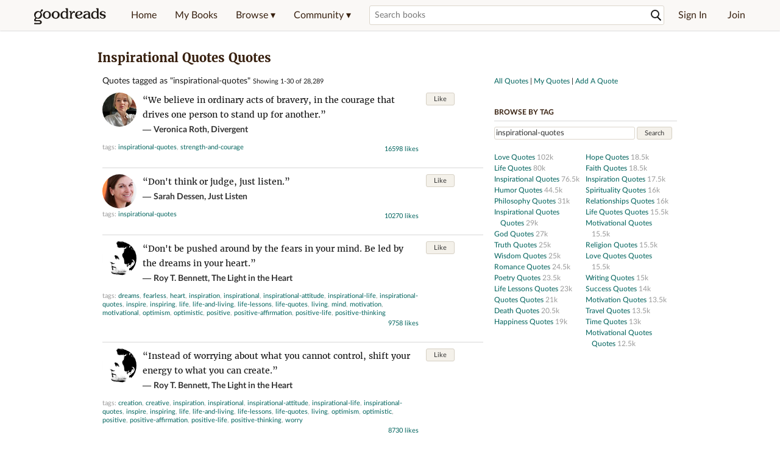

--- FILE ---
content_type: text/html; charset=utf-8
request_url: https://www.goodreads.com/quotes/tag/inspirational-quotes
body_size: 22549
content:
<!DOCTYPE html>
<html class="desktop
">
<head>
  <title>Inspirational Quotes Quotes (28289 quotes)</title>

<meta content='28289 quotes have been tagged as inspirational-quotes: Veronica Roth: ‘We believe in ordinary acts of bravery, in the courage that drives one person to s...' name='description'>
<meta content='telephone=no' name='format-detection'>
<link href='https://www.goodreads.com/quotes/tag/inspirational-quotes' rel='canonical'>



    <script type="text/javascript"> var ue_t0=window.ue_t0||+new Date();
 </script>
  <script type="text/javascript">
    var ue_mid = "A1PQBFHBHS6YH1";
    var ue_sn = "www.goodreads.com";
    var ue_furl = "fls-na.amazon.com";
    var ue_sid = "027-8068057-8784123";
    var ue_id = "KGPE2630DEVJDZE4W1KJ";

    (function(e){var c=e;var a=c.ue||{};a.main_scope="mainscopecsm";a.q=[];a.t0=c.ue_t0||+new Date();a.d=g;function g(h){return +new Date()-(h?0:a.t0)}function d(h){return function(){a.q.push({n:h,a:arguments,t:a.d()})}}function b(m,l,h,j,i){var k={m:m,f:l,l:h,c:""+j,err:i,fromOnError:1,args:arguments};c.ueLogError(k);return false}b.skipTrace=1;e.onerror=b;function f(){c.uex("ld")}if(e.addEventListener){e.addEventListener("load",f,false)}else{if(e.attachEvent){e.attachEvent("onload",f)}}a.tag=d("tag");a.log=d("log");a.reset=d("rst");c.ue_csm=c;c.ue=a;c.ueLogError=d("err");c.ues=d("ues");c.uet=d("uet");c.uex=d("uex");c.uet("ue")})(window);(function(e,d){var a=e.ue||{};function c(g){if(!g){return}var f=d.head||d.getElementsByTagName("head")[0]||d.documentElement,h=d.createElement("script");h.async="async";h.src=g;f.insertBefore(h,f.firstChild)}function b(){var k=e.ue_cdn||"m.media-amazon.com",g=e.ue_cdns||"m.media-amazon.com",j="/images/G/01/csminstrumentation/",h=e.ue_file||"ue-full-11e51f253e8ad9d145f4ed644b40f692._V1_.js",f,i;if(h.indexOf("NSTRUMENTATION_FIL")>=0){return}if("ue_https" in e){f=e.ue_https}else{f=e.location&&e.location.protocol=="https:"?1:0}i=f?"https://":"http://";i+=f?g:k;i+=j;i+=h;c(i)}if(!e.ue_inline){if(a.loadUEFull){a.loadUEFull()}else{b()}}a.uels=c;e.ue=a})(window,document);

    if (window.ue && window.ue.tag) { window.ue.tag('quotes:tag:signed_out', ue.main_scope);window.ue.tag('quotes:tag:signed_out:desktop', ue.main_scope); }
  </script>

  <!-- * Copied from https://info.analytics.a2z.com/#/docs/data_collection/csa/onboard */ -->
<script>
  //<![CDATA[
    !function(){function n(n,t){var r=i(n);return t&&(r=r("instance",t)),r}var r=[],c=0,i=function(t){return function(){var n=c++;return r.push([t,[].slice.call(arguments,0),n,{time:Date.now()}]),i(n)}};n._s=r,this.csa=n}();
    
    if (window.csa) {
      window.csa("Config", {
        "Application": "GoodreadsMonolith",
        "Events.SushiEndpoint": "https://unagi.amazon.com/1/events/com.amazon.csm.csa.prod",
        "Events.Namespace": "csa",
        "CacheDetection.RequestID": "KGPE2630DEVJDZE4W1KJ",
        "ObfuscatedMarketplaceId": "A1PQBFHBHS6YH1"
      });
    
      window.csa("Events")("setEntity", {
        session: { id: "027-8068057-8784123" },
        page: {requestId: "KGPE2630DEVJDZE4W1KJ", meaningful: "interactive"}
      });
    }
    
    var e = document.createElement("script"); e.src = "https://m.media-amazon.com/images/I/41mrkPcyPwL.js"; document.head.appendChild(e);
  //]]>
</script>


          <script type="text/javascript">
        if (window.Mobvious === undefined) {
          window.Mobvious = {};
        }
        window.Mobvious.device_type = 'desktop';
        </script>


  
<script src="https://s.gr-assets.com/assets/webfontloader-f0d95107f593df01d332dddc54e598cb.js"></script>
<script>
//<![CDATA[

  WebFont.load({
    classes: false,
    custom: {
      families: ["Lato:n4,n7,i4", "Merriweather:n4,n7,i4"],
      urls: ["https://s.gr-assets.com/assets/gr/fonts-cf24b9fb9a07049b1cf20d385104c1a8.css"]
    }
  });

//]]>
</script>

  <link rel="stylesheet" media="all" href="https://s.gr-assets.com/assets/goodreads-dbae0a4aacf2920f43b7053e28e08b75.css" />

  

  <link rel="stylesheet" media="screen" href="https://s.gr-assets.com/assets/common_images-52bf53648cedebbe6988969ad4c628e3.css" />

  <script type="text/javascript">
    window.CKEDITOR_BASEPATH = 'https://s.gr-assets.com/assets/ckeditor/';
  </script>

  <script src="https://s.gr-assets.com/assets/desktop/libraries-c07ee2e4be9ade4a64546b3ec60b523b.js"></script>
  <script src="https://s.gr-assets.com/assets/application-8fecfbed85cd679be5d43c74ec00ed1c.js"></script>

    <script>
  //<![CDATA[
    var gptAdSlots = gptAdSlots || [];
    var googletag = googletag || {};
    googletag.cmd = googletag.cmd || [];
    (function() {
      var gads = document.createElement("script");
      gads.async = true;
      gads.type = "text/javascript";
      var useSSL = "https:" == document.location.protocol;
      gads.src = (useSSL ? "https:" : "http:") +
      "//securepubads.g.doubleclick.net/tag/js/gpt.js";
      var node = document.getElementsByTagName("script")[0];
      node.parentNode.insertBefore(gads, node);
    })();
    // page settings
  //]]>
</script>
<script>
  //<![CDATA[
    googletag.cmd.push(function() {
      googletag.pubads().setTargeting("sid", "osid.5f4f583d2966c2796cead377147bae67");
    googletag.pubads().setTargeting("grsession", "osid.5f4f583d2966c2796cead377147bae67");
    googletag.pubads().setTargeting("surface", "desktop");
    googletag.pubads().setTargeting("signedin", "false");
    googletag.pubads().setTargeting("gr_author", "false");
    googletag.pubads().setTargeting("author", []);
    googletag.pubads().setTargeting("shelf", ["inspirationalquotes","inspirational","inspiration"]);
    googletag.pubads().setTargeting("tags", ["1080343","210","3492"]);
    googletag.pubads().setTargeting("gtargeting", "1");
      googletag.pubads().enableAsyncRendering();
      googletag.pubads().enableSingleRequest();
      googletag.pubads().collapseEmptyDivs(true);
      googletag.pubads().disableInitialLoad();
      googletag.setConfig({
        safeFrame: {
          forceSafeFrame: true,
          sandbox: true
        }
      });
      googletag.enableServices();
    });
  //]]>
</script>
<script>
  //<![CDATA[
    ! function(a9, a, p, s, t, A, g) {
      if (a[a9]) return;
    
      function q(c, r) {
        a[a9]._Q.push([c, r])
      }
      a[a9] = {
      init: function() {
        q("i", arguments)
      },
      fetchBids: function() {
        q("f", arguments)
      },
      setDisplayBids: function() {},
        _Q: []
      };
      A = p.createElement(s);
      A.async = !0;
      A.src = t;
      g = p.getElementsByTagName(s)[0];
      g.parentNode.insertBefore(A, g)
    }("apstag", window, document, "script", "//c.amazon-adsystem.com/aax2/apstag.js");
    
    apstag.init({
      pubID: '3211', adServer: 'googletag', bidTimeout: 4e3, deals: true, params: { aps_privacy: '1YN' }
    });
  //]]>
</script>



  <meta name="csrf-param" content="authenticity_token" />
<meta name="csrf-token" content="buPNj3I269rmoZFd3+ZVXuVgihwDw6fmIp0+jBEBx1LSOjaxXROnoPUzsS2cOZvyJi5iU/4F7hrv53jiy0oy/A==" />,

  <meta name="request-id" content="GTAJSWMEET1MKQRG2JR4" />

    <script src="https://s.gr-assets.com/assets/react_client_side/external_dependencies-2e2b90fafc.js" defer="defer"></script>
<script src="https://s.gr-assets.com/assets/react_client_side/site_header-30df57490b.js" defer="defer"></script>
<script src="https://s.gr-assets.com/assets/react_client_side/custom_react_ujs-b1220d5e0a4820e90b905c302fc5cb52.js" defer="defer"></script>


  <script>
  //<![CDATA[
    $grfb.init.done(function() {
      if (this.auth.status === "not_authorized") {
        // logged into Facebook user but not a GR app user; show FB button
        $j("#generalRegPrompt").hide();
      } else {
        $j("#facebookRegPrompt").hide();
      }
      $j("#connectPrompt").show();
    });
  //]]>
</script>


  
  
  

  <link rel="search" type="application/opensearchdescription+xml" href="/opensearch.xml" title="Goodreads">

    <meta name="description" content="28289 quotes have been tagged as inspirational-quotes: Veronica Roth: ‘We believe in ordinary acts of bravery, in the courage that drives one person to s...">


  <meta content='summary' name='twitter:card'>
<meta content='@goodreads' name='twitter:site'>
<meta content='Inspirational Quotes Quotes (28289 quotes)' name='twitter:title'>
<meta content='28289 quotes have been tagged as inspirational-quotes: Veronica Roth: ‘We believe in ordinary acts of bravery, in the courage that drives one person to s...' name='twitter:description'>


  <meta name="verify-v1" content="cEf8XOH0pulh1aYQeZ1gkXHsQ3dMPSyIGGYqmF53690=">
  <meta name="google-site-verification" content="PfFjeZ9OK1RrUrKlmAPn_iZJ_vgHaZO1YQ-QlG2VsJs" />
  <meta name="apple-itunes-app" content="app-id=355833469">
</head>


<body class="">
<div data-react-class="ReactComponents.StoresInitializer" data-react-props="{}"><noscript data-reactid=".1b3e97zc6lc" data-react-checksum="-1337061129"></noscript></div>

<script src="https://s.gr-assets.com/assets/fb_dep_form-e2e4a0d9dc062011458143c32b2d789b.js"></script>

<div class="content" id="bodycontainer" style="">
    <script>
  //<![CDATA[
    var initializeGrfb = function() {
      $grfb.initialize({
        appId: "2415071772"
      });
    };
    if (typeof $grfb !== "undefined") {
      initializeGrfb();
    } else {
      window.addEventListener("DOMContentLoaded", function() {
        if (typeof $grfb !== "undefined") {
          initializeGrfb();
        }
      });
    }
  //]]>
</script>

<script>
  //<![CDATA[
    function loadScript(url, callback) {
      var script = document.createElement("script");
      script.type = "text/javascript";
    
      if (script.readyState) {  //Internet Explorer
          script.onreadystatechange = function() {
            if (script.readyState == "loaded" ||
                    script.readyState == "complete") {
              script.onreadystatechange = null;
              callback();
            }
          };
      } else {  //Other browsers
        script.onload = function() {
          callback();
        };
      }
    
      script.src = url;
      document.getElementsByTagName("head")[0].appendChild(script);
    }
    
    function initAppleId() {
      AppleID.auth.init({
        clientId : 'com.goodreads.app', 
        scope : 'name email',
        redirectURI: 'https://www.goodreads.com/apple_users/sign_in_with_apple_web',
        state: 'apple_oauth_state_1bd10c52-9380-496c-916f-0df715ce8d1f'
      });
    }
    
    var initializeSiwa = function() {
      var APPLE_SIGN_IN_JS_URL =  "https://appleid.cdn-apple.com/appleauth/static/jsapi/appleid/1/en_US/appleid.auth.js"
      loadScript(APPLE_SIGN_IN_JS_URL, initAppleId);
    };
    if (typeof AppleID !== "undefined") {
      initAppleId();
    } else {
      initializeSiwa();
    }
  //]]>
</script>

<div class='siteHeader'>
<div data-react-class="ReactComponents.HeaderStoreConnector" data-react-props="{&quot;myBooksUrl&quot;:&quot;/review/list?ref=nav_mybooks&quot;,&quot;browseUrl&quot;:&quot;/book?ref=nav_brws&quot;,&quot;recommendationsUrl&quot;:&quot;/recommendations?ref=nav_brws_recs&quot;,&quot;choiceAwardsUrl&quot;:&quot;/choiceawards?ref=nav_brws_gca&quot;,&quot;genresIndexUrl&quot;:&quot;/genres?ref=nav_brws_genres&quot;,&quot;giveawayUrl&quot;:&quot;/giveaway?ref=nav_brws_giveaways&quot;,&quot;exploreUrl&quot;:&quot;/book?ref=nav_brws_explore&quot;,&quot;homeUrl&quot;:&quot;/?ref=nav_home&quot;,&quot;listUrl&quot;:&quot;/list?ref=nav_brws_lists&quot;,&quot;newsUrl&quot;:&quot;/news?ref=nav_brws_news&quot;,&quot;communityUrl&quot;:&quot;/group?ref=nav_comm&quot;,&quot;groupsUrl&quot;:&quot;/group?ref=nav_comm_groups&quot;,&quot;quotesUrl&quot;:&quot;/quotes?ref=nav_comm_quotes&quot;,&quot;featuredAskAuthorUrl&quot;:&quot;/ask_the_author?ref=nav_comm_askauthor&quot;,&quot;autocompleteUrl&quot;:&quot;/book/auto_complete&quot;,&quot;defaultLogoActionUrl&quot;:&quot;/&quot;,&quot;topFullImage&quot;:{},&quot;logo&quot;:{&quot;clickthroughUrl&quot;:&quot;/&quot;,&quot;altText&quot;:&quot;Goodreads Home&quot;},&quot;searchPath&quot;:&quot;/search&quot;,&quot;newReleasesUrl&quot;:&quot;/book/popular_by_date/2026/1?ref=nav_brws_newrels&quot;,&quot;signInUrl&quot;:&quot;/user/sign_in&quot;,&quot;signUpUrl&quot;:&quot;/user/sign_up&quot;,&quot;signInWithReturnUrl&quot;:true,&quot;deployServices&quot;:[],&quot;defaultLogoAltText&quot;:&quot;Goodreads Home&quot;,&quot;mobviousDeviceType&quot;:&quot;desktop&quot;}"><header data-reactid=".1qs8sdkt1hm" data-react-checksum="-1873810707"><div class="siteHeader__topLine gr-box gr-box--withShadow" data-reactid=".1qs8sdkt1hm.1"><div class="siteHeader__contents" data-reactid=".1qs8sdkt1hm.1.0"><div class="siteHeader__topLevelItem siteHeader__topLevelItem--searchIcon" data-reactid=".1qs8sdkt1hm.1.0.0"><button class="siteHeader__searchIcon gr-iconButton" aria-label="Toggle search" type="button" data-ux-click="true" data-reactid=".1qs8sdkt1hm.1.0.0.0"></button></div><a href="/" class="siteHeader__logo" aria-label="Goodreads Home" title="Goodreads Home" data-reactid=".1qs8sdkt1hm.1.0.1"></a><nav class="siteHeader__primaryNavInline" data-reactid=".1qs8sdkt1hm.1.0.2"><ul role="menu" class="siteHeader__menuList" data-reactid=".1qs8sdkt1hm.1.0.2.0"><li class="siteHeader__topLevelItem siteHeader__topLevelItem--home" data-reactid=".1qs8sdkt1hm.1.0.2.0.0"><a href="/?ref=nav_home" class="siteHeader__topLevelLink" data-reactid=".1qs8sdkt1hm.1.0.2.0.0.0">Home</a></li><li class="siteHeader__topLevelItem" data-reactid=".1qs8sdkt1hm.1.0.2.0.1"><a href="/review/list?ref=nav_mybooks" class="siteHeader__topLevelLink" data-reactid=".1qs8sdkt1hm.1.0.2.0.1.0">My Books</a></li><li class="siteHeader__topLevelItem" data-reactid=".1qs8sdkt1hm.1.0.2.0.2"><div class="primaryNavMenu primaryNavMenu--siteHeaderBrowseMenu ignore-react-onclickoutside" data-reactid=".1qs8sdkt1hm.1.0.2.0.2.0"><a class="primaryNavMenu__trigger primaryNavMenu__trigger--siteHeaderBrowseMenu" href="/book?ref=nav_brws" role="button" aria-haspopup="true" aria-expanded="false" data-ux-click="true" data-reactid=".1qs8sdkt1hm.1.0.2.0.2.0.0"><span data-reactid=".1qs8sdkt1hm.1.0.2.0.2.0.0.0">Browse ▾</span></a><div class="primaryNavMenu__menu gr-box gr-box--withShadowLarge wide" role="menu" data-reactid=".1qs8sdkt1hm.1.0.2.0.2.0.1"><div class="siteHeader__browseMenuDropdown" data-reactid=".1qs8sdkt1hm.1.0.2.0.2.0.1.0"><ul class="siteHeader__subNav" data-reactid=".1qs8sdkt1hm.1.0.2.0.2.0.1.0.0"><li role="menuitem Recommendations" class="menuLink" aria-label="Recommendations" data-reactid=".1qs8sdkt1hm.1.0.2.0.2.0.1.0.0.0"><a href="/recommendations?ref=nav_brws_recs" class="siteHeader__subNavLink" data-reactid=".1qs8sdkt1hm.1.0.2.0.2.0.1.0.0.0.0">Recommendations</a></li><li role="menuitem Choice Awards" class="menuLink" aria-label="Choice Awards" data-reactid=".1qs8sdkt1hm.1.0.2.0.2.0.1.0.0.1"><a href="/choiceawards?ref=nav_brws_gca" class="siteHeader__subNavLink" data-reactid=".1qs8sdkt1hm.1.0.2.0.2.0.1.0.0.1.0">Choice Awards</a></li><li role="menuitem Genres" class="menuLink" aria-label="Genres" data-reactid=".1qs8sdkt1hm.1.0.2.0.2.0.1.0.0.2"><a href="/genres?ref=nav_brws_genres" class="siteHeader__subNavLink siteHeader__subNavLink--genresIndex" data-reactid=".1qs8sdkt1hm.1.0.2.0.2.0.1.0.0.2.0">Genres</a></li><li role="menuitem Giveaways" class="menuLink" aria-label="Giveaways" data-reactid=".1qs8sdkt1hm.1.0.2.0.2.0.1.0.0.3"><a href="/giveaway?ref=nav_brws_giveaways" class="siteHeader__subNavLink" data-reactid=".1qs8sdkt1hm.1.0.2.0.2.0.1.0.0.3.0">Giveaways</a></li><li role="menuitem New Releases" class="menuLink" aria-label="New Releases" data-reactid=".1qs8sdkt1hm.1.0.2.0.2.0.1.0.0.4"><a href="/book/popular_by_date/2026/1?ref=nav_brws_newrels" class="siteHeader__subNavLink" data-reactid=".1qs8sdkt1hm.1.0.2.0.2.0.1.0.0.4.0">New Releases</a></li><li role="menuitem Lists" class="menuLink" aria-label="Lists" data-reactid=".1qs8sdkt1hm.1.0.2.0.2.0.1.0.0.5"><a href="/list?ref=nav_brws_lists" class="siteHeader__subNavLink" data-reactid=".1qs8sdkt1hm.1.0.2.0.2.0.1.0.0.5.0">Lists</a></li><li role="menuitem Explore" class="menuLink" aria-label="Explore" data-reactid=".1qs8sdkt1hm.1.0.2.0.2.0.1.0.0.6"><a href="/book?ref=nav_brws_explore" class="siteHeader__subNavLink" data-reactid=".1qs8sdkt1hm.1.0.2.0.2.0.1.0.0.6.0">Explore</a></li><li role="menuitem News &amp; Interviews" class="menuLink" aria-label="News &amp; Interviews" data-reactid=".1qs8sdkt1hm.1.0.2.0.2.0.1.0.0.7"><a href="/news?ref=nav_brws_news" class="siteHeader__subNavLink" data-reactid=".1qs8sdkt1hm.1.0.2.0.2.0.1.0.0.7.0">News &amp; Interviews</a></li></ul><div class="siteHeader__spotlight siteHeader__spotlight--withoutSubMenu" data-reactid=".1qs8sdkt1hm.1.0.2.0.2.0.1.0.1"><div class="genreListContainer" data-reactid=".1qs8sdkt1hm.1.0.2.0.2.0.1.0.1.0"><div class="siteHeader__heading siteHeader__title" data-reactid=".1qs8sdkt1hm.1.0.2.0.2.0.1.0.1.0.0">Genres</div><ul class="genreList" data-reactid=".1qs8sdkt1hm.1.0.2.0.2.0.1.0.1.0.1:$genreList0"><li role="menuitem" class="genreList__genre" data-reactid=".1qs8sdkt1hm.1.0.2.0.2.0.1.0.1.0.1:$genreList0.0:$Art"><a href="/genres/art" class="genreList__genreLink gr-hyperlink gr-hyperlink--naked" data-reactid=".1qs8sdkt1hm.1.0.2.0.2.0.1.0.1.0.1:$genreList0.0:$Art.0">Art</a></li><li role="menuitem" class="genreList__genre" data-reactid=".1qs8sdkt1hm.1.0.2.0.2.0.1.0.1.0.1:$genreList0.0:$Biography"><a href="/genres/biography" class="genreList__genreLink gr-hyperlink gr-hyperlink--naked" data-reactid=".1qs8sdkt1hm.1.0.2.0.2.0.1.0.1.0.1:$genreList0.0:$Biography.0">Biography</a></li><li role="menuitem" class="genreList__genre" data-reactid=".1qs8sdkt1hm.1.0.2.0.2.0.1.0.1.0.1:$genreList0.0:$Business"><a href="/genres/business" class="genreList__genreLink gr-hyperlink gr-hyperlink--naked" data-reactid=".1qs8sdkt1hm.1.0.2.0.2.0.1.0.1.0.1:$genreList0.0:$Business.0">Business</a></li><li role="menuitem" class="genreList__genre" data-reactid=".1qs8sdkt1hm.1.0.2.0.2.0.1.0.1.0.1:$genreList0.0:$Children&#x27;s"><a href="/genres/children-s" class="genreList__genreLink gr-hyperlink gr-hyperlink--naked" data-reactid=".1qs8sdkt1hm.1.0.2.0.2.0.1.0.1.0.1:$genreList0.0:$Children&#x27;s.0">Children&#x27;s</a></li><li role="menuitem" class="genreList__genre" data-reactid=".1qs8sdkt1hm.1.0.2.0.2.0.1.0.1.0.1:$genreList0.0:$Christian"><a href="/genres/christian" class="genreList__genreLink gr-hyperlink gr-hyperlink--naked" data-reactid=".1qs8sdkt1hm.1.0.2.0.2.0.1.0.1.0.1:$genreList0.0:$Christian.0">Christian</a></li><li role="menuitem" class="genreList__genre" data-reactid=".1qs8sdkt1hm.1.0.2.0.2.0.1.0.1.0.1:$genreList0.0:$Classics"><a href="/genres/classics" class="genreList__genreLink gr-hyperlink gr-hyperlink--naked" data-reactid=".1qs8sdkt1hm.1.0.2.0.2.0.1.0.1.0.1:$genreList0.0:$Classics.0">Classics</a></li><li role="menuitem" class="genreList__genre" data-reactid=".1qs8sdkt1hm.1.0.2.0.2.0.1.0.1.0.1:$genreList0.0:$Comics"><a href="/genres/comics" class="genreList__genreLink gr-hyperlink gr-hyperlink--naked" data-reactid=".1qs8sdkt1hm.1.0.2.0.2.0.1.0.1.0.1:$genreList0.0:$Comics.0">Comics</a></li><li role="menuitem" class="genreList__genre" data-reactid=".1qs8sdkt1hm.1.0.2.0.2.0.1.0.1.0.1:$genreList0.0:$Cookbooks"><a href="/genres/cookbooks" class="genreList__genreLink gr-hyperlink gr-hyperlink--naked" data-reactid=".1qs8sdkt1hm.1.0.2.0.2.0.1.0.1.0.1:$genreList0.0:$Cookbooks.0">Cookbooks</a></li><li role="menuitem" class="genreList__genre" data-reactid=".1qs8sdkt1hm.1.0.2.0.2.0.1.0.1.0.1:$genreList0.0:$Ebooks"><a href="/genres/ebooks" class="genreList__genreLink gr-hyperlink gr-hyperlink--naked" data-reactid=".1qs8sdkt1hm.1.0.2.0.2.0.1.0.1.0.1:$genreList0.0:$Ebooks.0">Ebooks</a></li><li role="menuitem" class="genreList__genre" data-reactid=".1qs8sdkt1hm.1.0.2.0.2.0.1.0.1.0.1:$genreList0.0:$Fantasy"><a href="/genres/fantasy" class="genreList__genreLink gr-hyperlink gr-hyperlink--naked" data-reactid=".1qs8sdkt1hm.1.0.2.0.2.0.1.0.1.0.1:$genreList0.0:$Fantasy.0">Fantasy</a></li></ul><ul class="genreList" data-reactid=".1qs8sdkt1hm.1.0.2.0.2.0.1.0.1.0.1:$genreList1"><li role="menuitem" class="genreList__genre" data-reactid=".1qs8sdkt1hm.1.0.2.0.2.0.1.0.1.0.1:$genreList1.0:$Fiction"><a href="/genres/fiction" class="genreList__genreLink gr-hyperlink gr-hyperlink--naked" data-reactid=".1qs8sdkt1hm.1.0.2.0.2.0.1.0.1.0.1:$genreList1.0:$Fiction.0">Fiction</a></li><li role="menuitem" class="genreList__genre" data-reactid=".1qs8sdkt1hm.1.0.2.0.2.0.1.0.1.0.1:$genreList1.0:$Graphic Novels"><a href="/genres/graphic-novels" class="genreList__genreLink gr-hyperlink gr-hyperlink--naked" data-reactid=".1qs8sdkt1hm.1.0.2.0.2.0.1.0.1.0.1:$genreList1.0:$Graphic Novels.0">Graphic Novels</a></li><li role="menuitem" class="genreList__genre" data-reactid=".1qs8sdkt1hm.1.0.2.0.2.0.1.0.1.0.1:$genreList1.0:$Historical Fiction"><a href="/genres/historical-fiction" class="genreList__genreLink gr-hyperlink gr-hyperlink--naked" data-reactid=".1qs8sdkt1hm.1.0.2.0.2.0.1.0.1.0.1:$genreList1.0:$Historical Fiction.0">Historical Fiction</a></li><li role="menuitem" class="genreList__genre" data-reactid=".1qs8sdkt1hm.1.0.2.0.2.0.1.0.1.0.1:$genreList1.0:$History"><a href="/genres/history" class="genreList__genreLink gr-hyperlink gr-hyperlink--naked" data-reactid=".1qs8sdkt1hm.1.0.2.0.2.0.1.0.1.0.1:$genreList1.0:$History.0">History</a></li><li role="menuitem" class="genreList__genre" data-reactid=".1qs8sdkt1hm.1.0.2.0.2.0.1.0.1.0.1:$genreList1.0:$Horror"><a href="/genres/horror" class="genreList__genreLink gr-hyperlink gr-hyperlink--naked" data-reactid=".1qs8sdkt1hm.1.0.2.0.2.0.1.0.1.0.1:$genreList1.0:$Horror.0">Horror</a></li><li role="menuitem" class="genreList__genre" data-reactid=".1qs8sdkt1hm.1.0.2.0.2.0.1.0.1.0.1:$genreList1.0:$Memoir"><a href="/genres/memoir" class="genreList__genreLink gr-hyperlink gr-hyperlink--naked" data-reactid=".1qs8sdkt1hm.1.0.2.0.2.0.1.0.1.0.1:$genreList1.0:$Memoir.0">Memoir</a></li><li role="menuitem" class="genreList__genre" data-reactid=".1qs8sdkt1hm.1.0.2.0.2.0.1.0.1.0.1:$genreList1.0:$Music"><a href="/genres/music" class="genreList__genreLink gr-hyperlink gr-hyperlink--naked" data-reactid=".1qs8sdkt1hm.1.0.2.0.2.0.1.0.1.0.1:$genreList1.0:$Music.0">Music</a></li><li role="menuitem" class="genreList__genre" data-reactid=".1qs8sdkt1hm.1.0.2.0.2.0.1.0.1.0.1:$genreList1.0:$Mystery"><a href="/genres/mystery" class="genreList__genreLink gr-hyperlink gr-hyperlink--naked" data-reactid=".1qs8sdkt1hm.1.0.2.0.2.0.1.0.1.0.1:$genreList1.0:$Mystery.0">Mystery</a></li><li role="menuitem" class="genreList__genre" data-reactid=".1qs8sdkt1hm.1.0.2.0.2.0.1.0.1.0.1:$genreList1.0:$Nonfiction"><a href="/genres/non-fiction" class="genreList__genreLink gr-hyperlink gr-hyperlink--naked" data-reactid=".1qs8sdkt1hm.1.0.2.0.2.0.1.0.1.0.1:$genreList1.0:$Nonfiction.0">Nonfiction</a></li><li role="menuitem" class="genreList__genre" data-reactid=".1qs8sdkt1hm.1.0.2.0.2.0.1.0.1.0.1:$genreList1.0:$Poetry"><a href="/genres/poetry" class="genreList__genreLink gr-hyperlink gr-hyperlink--naked" data-reactid=".1qs8sdkt1hm.1.0.2.0.2.0.1.0.1.0.1:$genreList1.0:$Poetry.0">Poetry</a></li></ul><ul class="genreList" data-reactid=".1qs8sdkt1hm.1.0.2.0.2.0.1.0.1.0.1:$genreList2"><li role="menuitem" class="genreList__genre" data-reactid=".1qs8sdkt1hm.1.0.2.0.2.0.1.0.1.0.1:$genreList2.0:$Psychology"><a href="/genres/psychology" class="genreList__genreLink gr-hyperlink gr-hyperlink--naked" data-reactid=".1qs8sdkt1hm.1.0.2.0.2.0.1.0.1.0.1:$genreList2.0:$Psychology.0">Psychology</a></li><li role="menuitem" class="genreList__genre" data-reactid=".1qs8sdkt1hm.1.0.2.0.2.0.1.0.1.0.1:$genreList2.0:$Romance"><a href="/genres/romance" class="genreList__genreLink gr-hyperlink gr-hyperlink--naked" data-reactid=".1qs8sdkt1hm.1.0.2.0.2.0.1.0.1.0.1:$genreList2.0:$Romance.0">Romance</a></li><li role="menuitem" class="genreList__genre" data-reactid=".1qs8sdkt1hm.1.0.2.0.2.0.1.0.1.0.1:$genreList2.0:$Science"><a href="/genres/science" class="genreList__genreLink gr-hyperlink gr-hyperlink--naked" data-reactid=".1qs8sdkt1hm.1.0.2.0.2.0.1.0.1.0.1:$genreList2.0:$Science.0">Science</a></li><li role="menuitem" class="genreList__genre" data-reactid=".1qs8sdkt1hm.1.0.2.0.2.0.1.0.1.0.1:$genreList2.0:$Science Fiction"><a href="/genres/science-fiction" class="genreList__genreLink gr-hyperlink gr-hyperlink--naked" data-reactid=".1qs8sdkt1hm.1.0.2.0.2.0.1.0.1.0.1:$genreList2.0:$Science Fiction.0">Science Fiction</a></li><li role="menuitem" class="genreList__genre" data-reactid=".1qs8sdkt1hm.1.0.2.0.2.0.1.0.1.0.1:$genreList2.0:$Self Help"><a href="/genres/self-help" class="genreList__genreLink gr-hyperlink gr-hyperlink--naked" data-reactid=".1qs8sdkt1hm.1.0.2.0.2.0.1.0.1.0.1:$genreList2.0:$Self Help.0">Self Help</a></li><li role="menuitem" class="genreList__genre" data-reactid=".1qs8sdkt1hm.1.0.2.0.2.0.1.0.1.0.1:$genreList2.0:$Sports"><a href="/genres/sports" class="genreList__genreLink gr-hyperlink gr-hyperlink--naked" data-reactid=".1qs8sdkt1hm.1.0.2.0.2.0.1.0.1.0.1:$genreList2.0:$Sports.0">Sports</a></li><li role="menuitem" class="genreList__genre" data-reactid=".1qs8sdkt1hm.1.0.2.0.2.0.1.0.1.0.1:$genreList2.0:$Thriller"><a href="/genres/thriller" class="genreList__genreLink gr-hyperlink gr-hyperlink--naked" data-reactid=".1qs8sdkt1hm.1.0.2.0.2.0.1.0.1.0.1:$genreList2.0:$Thriller.0">Thriller</a></li><li role="menuitem" class="genreList__genre" data-reactid=".1qs8sdkt1hm.1.0.2.0.2.0.1.0.1.0.1:$genreList2.0:$Travel"><a href="/genres/travel" class="genreList__genreLink gr-hyperlink gr-hyperlink--naked" data-reactid=".1qs8sdkt1hm.1.0.2.0.2.0.1.0.1.0.1:$genreList2.0:$Travel.0">Travel</a></li><li role="menuitem" class="genreList__genre" data-reactid=".1qs8sdkt1hm.1.0.2.0.2.0.1.0.1.0.1:$genreList2.0:$Young Adult"><a href="/genres/young-adult" class="genreList__genreLink gr-hyperlink gr-hyperlink--naked" data-reactid=".1qs8sdkt1hm.1.0.2.0.2.0.1.0.1.0.1:$genreList2.0:$Young Adult.0">Young Adult</a></li><li role="menuitem" class="genreList__genre" data-reactid=".1qs8sdkt1hm.1.0.2.0.2.0.1.0.1.0.1:$genreList2.1"><a href="/genres" class="genreList__genreLink gr-hyperlink gr-hyperlink--naked" data-reactid=".1qs8sdkt1hm.1.0.2.0.2.0.1.0.1.0.1:$genreList2.1.0">More Genres</a></li></ul></div></div></div></div></div></li><li class="siteHeader__topLevelItem siteHeader__topLevelItem--community" data-reactid=".1qs8sdkt1hm.1.0.2.0.3"><div class="primaryNavMenu ignore-react-onclickoutside" data-reactid=".1qs8sdkt1hm.1.0.2.0.3.0"><a class="primaryNavMenu__trigger" href="/group?ref=nav_comm" role="button" aria-haspopup="true" aria-expanded="false" data-ux-click="true" data-reactid=".1qs8sdkt1hm.1.0.2.0.3.0.0"><span data-reactid=".1qs8sdkt1hm.1.0.2.0.3.0.0.0">Community ▾</span></a><div class="primaryNavMenu__menu gr-box gr-box--withShadowLarge" role="menu" data-reactid=".1qs8sdkt1hm.1.0.2.0.3.0.1"><ul class="siteHeader__subNav" data-reactid=".1qs8sdkt1hm.1.0.2.0.3.0.1.0"><li role="menuitem Groups" class="menuLink" aria-label="Groups" data-reactid=".1qs8sdkt1hm.1.0.2.0.3.0.1.0.0"><a href="/group?ref=nav_comm_groups" class="siteHeader__subNavLink" data-reactid=".1qs8sdkt1hm.1.0.2.0.3.0.1.0.0.0">Groups</a></li><li role="menuitem Quotes" class="menuLink" aria-label="Quotes" data-reactid=".1qs8sdkt1hm.1.0.2.0.3.0.1.0.2"><a href="/quotes?ref=nav_comm_quotes" class="siteHeader__subNavLink" data-reactid=".1qs8sdkt1hm.1.0.2.0.3.0.1.0.2.0">Quotes</a></li><li role="menuitem Ask the Author" class="menuLink" aria-label="Ask the Author" data-reactid=".1qs8sdkt1hm.1.0.2.0.3.0.1.0.3"><a href="/ask_the_author?ref=nav_comm_askauthor" class="siteHeader__subNavLink" data-reactid=".1qs8sdkt1hm.1.0.2.0.3.0.1.0.3.0">Ask the Author</a></li></ul></div></div></li></ul></nav><div accept-charset="UTF-8" class="searchBox searchBox--navbar" data-reactid=".1qs8sdkt1hm.1.0.3"><form autocomplete="off" action="/search" class="searchBox__form" role="search" aria-label="Search for books to add to your shelves" data-reactid=".1qs8sdkt1hm.1.0.3.0"><input class="searchBox__input searchBox__input--navbar" autocomplete="off" name="q" type="text" placeholder="Search books" aria-label="Search books" aria-controls="searchResults" data-reactid=".1qs8sdkt1hm.1.0.3.0.0"/><input type="hidden" name="qid" value="" data-reactid=".1qs8sdkt1hm.1.0.3.0.1"/><button type="submit" class="searchBox__icon--magnifyingGlass gr-iconButton searchBox__icon searchBox__icon--navbar" aria-label="Search" data-reactid=".1qs8sdkt1hm.1.0.3.0.2"></button></form></div><ul class="siteHeader__personal" data-reactid=".1qs8sdkt1hm.1.0.4"><li class="siteHeader__topLevelItem siteHeader__topLevelItem--signedOut" data-reactid=".1qs8sdkt1hm.1.0.4.0"><a href="/user/sign_in?returnurl=undefined" rel="nofollow" class="siteHeader__topLevelLink" data-reactid=".1qs8sdkt1hm.1.0.4.0.0">Sign In</a></li><li class="siteHeader__topLevelItem siteHeader__topLevelItem--signedOut" data-reactid=".1qs8sdkt1hm.1.0.4.1"><a href="/user/sign_up" rel="nofollow" class="siteHeader__topLevelLink" data-reactid=".1qs8sdkt1hm.1.0.4.1.0">Join</a></li></ul><div class="siteHeader__topLevelItem siteHeader__topLevelItem--signUp" data-reactid=".1qs8sdkt1hm.1.0.5"><a href="/user/sign_up" class="gr-button gr-button--dark" rel="nofollow" data-reactid=".1qs8sdkt1hm.1.0.5.0">Sign up</a></div><div class="modal modal--overlay modal--drawer" tabindex="0" data-reactid=".1qs8sdkt1hm.1.0.7"><div data-reactid=".1qs8sdkt1hm.1.0.7.0"><div class="modal__close" data-reactid=".1qs8sdkt1hm.1.0.7.0.0"><button type="button" class="gr-iconButton" data-reactid=".1qs8sdkt1hm.1.0.7.0.0.0"><img alt="Dismiss" src="//s.gr-assets.com/assets/gr/icons/icon_close_white-dbf4152deeef5bd3915d5d12210bf05f.svg" data-reactid=".1qs8sdkt1hm.1.0.7.0.0.0.0"/></button></div><div class="modal__content" data-reactid=".1qs8sdkt1hm.1.0.7.0.1"><div class="personalNavDrawer" data-reactid=".1qs8sdkt1hm.1.0.7.0.1.0"><div class="personalNavDrawer__personalNavContainer" data-reactid=".1qs8sdkt1hm.1.0.7.0.1.0.0"><noscript data-reactid=".1qs8sdkt1hm.1.0.7.0.1.0.0.0"></noscript></div><div class="personalNavDrawer__profileAndLinksContainer" data-reactid=".1qs8sdkt1hm.1.0.7.0.1.0.1"><div class="personalNavDrawer__profileContainer gr-mediaFlexbox gr-mediaFlexbox--alignItemsCenter" data-reactid=".1qs8sdkt1hm.1.0.7.0.1.0.1.0"><div class="gr-mediaFlexbox__media" data-reactid=".1qs8sdkt1hm.1.0.7.0.1.0.1.0.0"><img class="circularIcon circularIcon--large circularIcon--border" data-reactid=".1qs8sdkt1hm.1.0.7.0.1.0.1.0.0.0"/></div><div class="gr-mediaFlexbox__desc" data-reactid=".1qs8sdkt1hm.1.0.7.0.1.0.1.0.1"><a class="gr-hyperlink gr-hyperlink--bold" data-reactid=".1qs8sdkt1hm.1.0.7.0.1.0.1.0.1.0"></a><div class="u-displayBlock" data-reactid=".1qs8sdkt1hm.1.0.7.0.1.0.1.0.1.1"><a class="gr-hyperlink gr-hyperlink--naked" data-reactid=".1qs8sdkt1hm.1.0.7.0.1.0.1.0.1.1.0">View profile</a></div></div></div><div class="personalNavDrawer__profileMenuContainer" data-reactid=".1qs8sdkt1hm.1.0.7.0.1.0.1.1"><ul data-reactid=".1qs8sdkt1hm.1.0.7.0.1.0.1.1.0"><li role="menuitem Profile" class="menuLink" aria-label="Profile" data-reactid=".1qs8sdkt1hm.1.0.7.0.1.0.1.1.0.0"><span data-reactid=".1qs8sdkt1hm.1.0.7.0.1.0.1.1.0.0.0"><a class="siteHeader__subNavLink" data-reactid=".1qs8sdkt1hm.1.0.7.0.1.0.1.1.0.0.0.0">Profile</a></span></li><li role="menuitem Friends" class="menuLink" aria-label="Friends" data-reactid=".1qs8sdkt1hm.1.0.7.0.1.0.1.1.0.3"><a class="siteHeader__subNavLink" data-reactid=".1qs8sdkt1hm.1.0.7.0.1.0.1.1.0.3.0">Friends</a></li><li role="menuitem Groups" class="menuLink" aria-label="Groups" data-reactid=".1qs8sdkt1hm.1.0.7.0.1.0.1.1.0.4"><span data-reactid=".1qs8sdkt1hm.1.0.7.0.1.0.1.1.0.4.0"><a class="siteHeader__subNavLink" data-reactid=".1qs8sdkt1hm.1.0.7.0.1.0.1.1.0.4.0.0"><span data-reactid=".1qs8sdkt1hm.1.0.7.0.1.0.1.1.0.4.0.0.0">Groups</span></a></span></li><li role="menuitem Discussions" class="menuLink" aria-label="Discussions" data-reactid=".1qs8sdkt1hm.1.0.7.0.1.0.1.1.0.5"><a class="siteHeader__subNavLink" data-reactid=".1qs8sdkt1hm.1.0.7.0.1.0.1.1.0.5.0">Discussions</a></li><li role="menuitem Comments" class="menuLink" aria-label="Comments" data-reactid=".1qs8sdkt1hm.1.0.7.0.1.0.1.1.0.6"><a class="siteHeader__subNavLink" data-reactid=".1qs8sdkt1hm.1.0.7.0.1.0.1.1.0.6.0">Comments</a></li><li role="menuitem Reading Challenge" class="menuLink" aria-label="Reading Challenge" data-reactid=".1qs8sdkt1hm.1.0.7.0.1.0.1.1.0.7"><a class="siteHeader__subNavLink" data-reactid=".1qs8sdkt1hm.1.0.7.0.1.0.1.1.0.7.0">Reading Challenge</a></li><li role="menuitem Kindle Notes &amp; Highlights" class="menuLink" aria-label="Kindle Notes &amp; Highlights" data-reactid=".1qs8sdkt1hm.1.0.7.0.1.0.1.1.0.8"><a class="siteHeader__subNavLink" data-reactid=".1qs8sdkt1hm.1.0.7.0.1.0.1.1.0.8.0">Kindle Notes &amp; Highlights</a></li><li role="menuitem Quotes" class="menuLink" aria-label="Quotes" data-reactid=".1qs8sdkt1hm.1.0.7.0.1.0.1.1.0.9"><a class="siteHeader__subNavLink" data-reactid=".1qs8sdkt1hm.1.0.7.0.1.0.1.1.0.9.0">Quotes</a></li><li role="menuitem Favorite genres" class="menuLink" aria-label="Favorite genres" data-reactid=".1qs8sdkt1hm.1.0.7.0.1.0.1.1.0.a"><a class="siteHeader__subNavLink" data-reactid=".1qs8sdkt1hm.1.0.7.0.1.0.1.1.0.a.0">Favorite genres</a></li><li role="menuitem Friends&#x27; recommendations" class="menuLink" aria-label="Friends&#x27; recommendations" data-reactid=".1qs8sdkt1hm.1.0.7.0.1.0.1.1.0.b"><span data-reactid=".1qs8sdkt1hm.1.0.7.0.1.0.1.1.0.b.0"><a class="siteHeader__subNavLink" data-reactid=".1qs8sdkt1hm.1.0.7.0.1.0.1.1.0.b.0.0"><span data-reactid=".1qs8sdkt1hm.1.0.7.0.1.0.1.1.0.b.0.0.0">Friends’ recommendations</span></a></span></li><li role="menuitem Account settings" class="menuLink" aria-label="Account settings" data-reactid=".1qs8sdkt1hm.1.0.7.0.1.0.1.1.0.c"><a class="siteHeader__subNavLink u-topGrayBorder" data-reactid=".1qs8sdkt1hm.1.0.7.0.1.0.1.1.0.c.0">Account settings</a></li><li role="menuitem Help" class="menuLink" aria-label="Help" data-reactid=".1qs8sdkt1hm.1.0.7.0.1.0.1.1.0.d"><a class="siteHeader__subNavLink" data-reactid=".1qs8sdkt1hm.1.0.7.0.1.0.1.1.0.d.0">Help</a></li><li role="menuitem Sign out" class="menuLink" aria-label="Sign out" data-reactid=".1qs8sdkt1hm.1.0.7.0.1.0.1.1.0.e"><a class="siteHeader__subNavLink" data-method="POST" data-reactid=".1qs8sdkt1hm.1.0.7.0.1.0.1.1.0.e.0">Sign out</a></li></ul></div></div></div></div></div></div></div></div><div class="headroom-wrapper" data-reactid=".1qs8sdkt1hm.2"><div style="position:relative;top:0;left:0;right:0;z-index:1;-webkit-transform:translateY(0);-ms-transform:translateY(0);transform:translateY(0);" class="headroom headroom--unfixed" data-reactid=".1qs8sdkt1hm.2.0"><nav class="siteHeader__primaryNavSeparateLine gr-box gr-box--withShadow" data-reactid=".1qs8sdkt1hm.2.0.0"><ul role="menu" class="siteHeader__menuList" data-reactid=".1qs8sdkt1hm.2.0.0.0"><li class="siteHeader__topLevelItem siteHeader__topLevelItem--home" data-reactid=".1qs8sdkt1hm.2.0.0.0.0"><a href="/?ref=nav_home" class="siteHeader__topLevelLink" data-reactid=".1qs8sdkt1hm.2.0.0.0.0.0">Home</a></li><li class="siteHeader__topLevelItem" data-reactid=".1qs8sdkt1hm.2.0.0.0.1"><a href="/review/list?ref=nav_mybooks" class="siteHeader__topLevelLink" data-reactid=".1qs8sdkt1hm.2.0.0.0.1.0">My Books</a></li><li class="siteHeader__topLevelItem" data-reactid=".1qs8sdkt1hm.2.0.0.0.2"><div class="primaryNavMenu primaryNavMenu--siteHeaderBrowseMenu ignore-react-onclickoutside" data-reactid=".1qs8sdkt1hm.2.0.0.0.2.0"><a class="primaryNavMenu__trigger primaryNavMenu__trigger--siteHeaderBrowseMenu" href="/book?ref=nav_brws" role="button" aria-haspopup="true" aria-expanded="false" data-ux-click="true" data-reactid=".1qs8sdkt1hm.2.0.0.0.2.0.0"><span data-reactid=".1qs8sdkt1hm.2.0.0.0.2.0.0.0">Browse ▾</span></a><div class="primaryNavMenu__menu gr-box gr-box--withShadowLarge wide" role="menu" data-reactid=".1qs8sdkt1hm.2.0.0.0.2.0.1"><div class="siteHeader__browseMenuDropdown" data-reactid=".1qs8sdkt1hm.2.0.0.0.2.0.1.0"><ul class="siteHeader__subNav" data-reactid=".1qs8sdkt1hm.2.0.0.0.2.0.1.0.0"><li role="menuitem Recommendations" class="menuLink" aria-label="Recommendations" data-reactid=".1qs8sdkt1hm.2.0.0.0.2.0.1.0.0.0"><a href="/recommendations?ref=nav_brws_recs" class="siteHeader__subNavLink" data-reactid=".1qs8sdkt1hm.2.0.0.0.2.0.1.0.0.0.0">Recommendations</a></li><li role="menuitem Choice Awards" class="menuLink" aria-label="Choice Awards" data-reactid=".1qs8sdkt1hm.2.0.0.0.2.0.1.0.0.1"><a href="/choiceawards?ref=nav_brws_gca" class="siteHeader__subNavLink" data-reactid=".1qs8sdkt1hm.2.0.0.0.2.0.1.0.0.1.0">Choice Awards</a></li><li role="menuitem Genres" class="menuLink" aria-label="Genres" data-reactid=".1qs8sdkt1hm.2.0.0.0.2.0.1.0.0.2"><a href="/genres?ref=nav_brws_genres" class="siteHeader__subNavLink siteHeader__subNavLink--genresIndex" data-reactid=".1qs8sdkt1hm.2.0.0.0.2.0.1.0.0.2.0">Genres</a></li><li role="menuitem Giveaways" class="menuLink" aria-label="Giveaways" data-reactid=".1qs8sdkt1hm.2.0.0.0.2.0.1.0.0.3"><a href="/giveaway?ref=nav_brws_giveaways" class="siteHeader__subNavLink" data-reactid=".1qs8sdkt1hm.2.0.0.0.2.0.1.0.0.3.0">Giveaways</a></li><li role="menuitem New Releases" class="menuLink" aria-label="New Releases" data-reactid=".1qs8sdkt1hm.2.0.0.0.2.0.1.0.0.4"><a href="/book/popular_by_date/2026/1?ref=nav_brws_newrels" class="siteHeader__subNavLink" data-reactid=".1qs8sdkt1hm.2.0.0.0.2.0.1.0.0.4.0">New Releases</a></li><li role="menuitem Lists" class="menuLink" aria-label="Lists" data-reactid=".1qs8sdkt1hm.2.0.0.0.2.0.1.0.0.5"><a href="/list?ref=nav_brws_lists" class="siteHeader__subNavLink" data-reactid=".1qs8sdkt1hm.2.0.0.0.2.0.1.0.0.5.0">Lists</a></li><li role="menuitem Explore" class="menuLink" aria-label="Explore" data-reactid=".1qs8sdkt1hm.2.0.0.0.2.0.1.0.0.6"><a href="/book?ref=nav_brws_explore" class="siteHeader__subNavLink" data-reactid=".1qs8sdkt1hm.2.0.0.0.2.0.1.0.0.6.0">Explore</a></li><li role="menuitem News &amp; Interviews" class="menuLink" aria-label="News &amp; Interviews" data-reactid=".1qs8sdkt1hm.2.0.0.0.2.0.1.0.0.7"><a href="/news?ref=nav_brws_news" class="siteHeader__subNavLink" data-reactid=".1qs8sdkt1hm.2.0.0.0.2.0.1.0.0.7.0">News &amp; Interviews</a></li></ul><div class="siteHeader__spotlight siteHeader__spotlight--withoutSubMenu" data-reactid=".1qs8sdkt1hm.2.0.0.0.2.0.1.0.1"><div class="genreListContainer" data-reactid=".1qs8sdkt1hm.2.0.0.0.2.0.1.0.1.0"><div class="siteHeader__heading siteHeader__title" data-reactid=".1qs8sdkt1hm.2.0.0.0.2.0.1.0.1.0.0">Genres</div><ul class="genreList" data-reactid=".1qs8sdkt1hm.2.0.0.0.2.0.1.0.1.0.1:$genreList0"><li role="menuitem" class="genreList__genre" data-reactid=".1qs8sdkt1hm.2.0.0.0.2.0.1.0.1.0.1:$genreList0.0:$Art"><a href="/genres/art" class="genreList__genreLink gr-hyperlink gr-hyperlink--naked" data-reactid=".1qs8sdkt1hm.2.0.0.0.2.0.1.0.1.0.1:$genreList0.0:$Art.0">Art</a></li><li role="menuitem" class="genreList__genre" data-reactid=".1qs8sdkt1hm.2.0.0.0.2.0.1.0.1.0.1:$genreList0.0:$Biography"><a href="/genres/biography" class="genreList__genreLink gr-hyperlink gr-hyperlink--naked" data-reactid=".1qs8sdkt1hm.2.0.0.0.2.0.1.0.1.0.1:$genreList0.0:$Biography.0">Biography</a></li><li role="menuitem" class="genreList__genre" data-reactid=".1qs8sdkt1hm.2.0.0.0.2.0.1.0.1.0.1:$genreList0.0:$Business"><a href="/genres/business" class="genreList__genreLink gr-hyperlink gr-hyperlink--naked" data-reactid=".1qs8sdkt1hm.2.0.0.0.2.0.1.0.1.0.1:$genreList0.0:$Business.0">Business</a></li><li role="menuitem" class="genreList__genre" data-reactid=".1qs8sdkt1hm.2.0.0.0.2.0.1.0.1.0.1:$genreList0.0:$Children&#x27;s"><a href="/genres/children-s" class="genreList__genreLink gr-hyperlink gr-hyperlink--naked" data-reactid=".1qs8sdkt1hm.2.0.0.0.2.0.1.0.1.0.1:$genreList0.0:$Children&#x27;s.0">Children&#x27;s</a></li><li role="menuitem" class="genreList__genre" data-reactid=".1qs8sdkt1hm.2.0.0.0.2.0.1.0.1.0.1:$genreList0.0:$Christian"><a href="/genres/christian" class="genreList__genreLink gr-hyperlink gr-hyperlink--naked" data-reactid=".1qs8sdkt1hm.2.0.0.0.2.0.1.0.1.0.1:$genreList0.0:$Christian.0">Christian</a></li><li role="menuitem" class="genreList__genre" data-reactid=".1qs8sdkt1hm.2.0.0.0.2.0.1.0.1.0.1:$genreList0.0:$Classics"><a href="/genres/classics" class="genreList__genreLink gr-hyperlink gr-hyperlink--naked" data-reactid=".1qs8sdkt1hm.2.0.0.0.2.0.1.0.1.0.1:$genreList0.0:$Classics.0">Classics</a></li><li role="menuitem" class="genreList__genre" data-reactid=".1qs8sdkt1hm.2.0.0.0.2.0.1.0.1.0.1:$genreList0.0:$Comics"><a href="/genres/comics" class="genreList__genreLink gr-hyperlink gr-hyperlink--naked" data-reactid=".1qs8sdkt1hm.2.0.0.0.2.0.1.0.1.0.1:$genreList0.0:$Comics.0">Comics</a></li><li role="menuitem" class="genreList__genre" data-reactid=".1qs8sdkt1hm.2.0.0.0.2.0.1.0.1.0.1:$genreList0.0:$Cookbooks"><a href="/genres/cookbooks" class="genreList__genreLink gr-hyperlink gr-hyperlink--naked" data-reactid=".1qs8sdkt1hm.2.0.0.0.2.0.1.0.1.0.1:$genreList0.0:$Cookbooks.0">Cookbooks</a></li><li role="menuitem" class="genreList__genre" data-reactid=".1qs8sdkt1hm.2.0.0.0.2.0.1.0.1.0.1:$genreList0.0:$Ebooks"><a href="/genres/ebooks" class="genreList__genreLink gr-hyperlink gr-hyperlink--naked" data-reactid=".1qs8sdkt1hm.2.0.0.0.2.0.1.0.1.0.1:$genreList0.0:$Ebooks.0">Ebooks</a></li><li role="menuitem" class="genreList__genre" data-reactid=".1qs8sdkt1hm.2.0.0.0.2.0.1.0.1.0.1:$genreList0.0:$Fantasy"><a href="/genres/fantasy" class="genreList__genreLink gr-hyperlink gr-hyperlink--naked" data-reactid=".1qs8sdkt1hm.2.0.0.0.2.0.1.0.1.0.1:$genreList0.0:$Fantasy.0">Fantasy</a></li></ul><ul class="genreList" data-reactid=".1qs8sdkt1hm.2.0.0.0.2.0.1.0.1.0.1:$genreList1"><li role="menuitem" class="genreList__genre" data-reactid=".1qs8sdkt1hm.2.0.0.0.2.0.1.0.1.0.1:$genreList1.0:$Fiction"><a href="/genres/fiction" class="genreList__genreLink gr-hyperlink gr-hyperlink--naked" data-reactid=".1qs8sdkt1hm.2.0.0.0.2.0.1.0.1.0.1:$genreList1.0:$Fiction.0">Fiction</a></li><li role="menuitem" class="genreList__genre" data-reactid=".1qs8sdkt1hm.2.0.0.0.2.0.1.0.1.0.1:$genreList1.0:$Graphic Novels"><a href="/genres/graphic-novels" class="genreList__genreLink gr-hyperlink gr-hyperlink--naked" data-reactid=".1qs8sdkt1hm.2.0.0.0.2.0.1.0.1.0.1:$genreList1.0:$Graphic Novels.0">Graphic Novels</a></li><li role="menuitem" class="genreList__genre" data-reactid=".1qs8sdkt1hm.2.0.0.0.2.0.1.0.1.0.1:$genreList1.0:$Historical Fiction"><a href="/genres/historical-fiction" class="genreList__genreLink gr-hyperlink gr-hyperlink--naked" data-reactid=".1qs8sdkt1hm.2.0.0.0.2.0.1.0.1.0.1:$genreList1.0:$Historical Fiction.0">Historical Fiction</a></li><li role="menuitem" class="genreList__genre" data-reactid=".1qs8sdkt1hm.2.0.0.0.2.0.1.0.1.0.1:$genreList1.0:$History"><a href="/genres/history" class="genreList__genreLink gr-hyperlink gr-hyperlink--naked" data-reactid=".1qs8sdkt1hm.2.0.0.0.2.0.1.0.1.0.1:$genreList1.0:$History.0">History</a></li><li role="menuitem" class="genreList__genre" data-reactid=".1qs8sdkt1hm.2.0.0.0.2.0.1.0.1.0.1:$genreList1.0:$Horror"><a href="/genres/horror" class="genreList__genreLink gr-hyperlink gr-hyperlink--naked" data-reactid=".1qs8sdkt1hm.2.0.0.0.2.0.1.0.1.0.1:$genreList1.0:$Horror.0">Horror</a></li><li role="menuitem" class="genreList__genre" data-reactid=".1qs8sdkt1hm.2.0.0.0.2.0.1.0.1.0.1:$genreList1.0:$Memoir"><a href="/genres/memoir" class="genreList__genreLink gr-hyperlink gr-hyperlink--naked" data-reactid=".1qs8sdkt1hm.2.0.0.0.2.0.1.0.1.0.1:$genreList1.0:$Memoir.0">Memoir</a></li><li role="menuitem" class="genreList__genre" data-reactid=".1qs8sdkt1hm.2.0.0.0.2.0.1.0.1.0.1:$genreList1.0:$Music"><a href="/genres/music" class="genreList__genreLink gr-hyperlink gr-hyperlink--naked" data-reactid=".1qs8sdkt1hm.2.0.0.0.2.0.1.0.1.0.1:$genreList1.0:$Music.0">Music</a></li><li role="menuitem" class="genreList__genre" data-reactid=".1qs8sdkt1hm.2.0.0.0.2.0.1.0.1.0.1:$genreList1.0:$Mystery"><a href="/genres/mystery" class="genreList__genreLink gr-hyperlink gr-hyperlink--naked" data-reactid=".1qs8sdkt1hm.2.0.0.0.2.0.1.0.1.0.1:$genreList1.0:$Mystery.0">Mystery</a></li><li role="menuitem" class="genreList__genre" data-reactid=".1qs8sdkt1hm.2.0.0.0.2.0.1.0.1.0.1:$genreList1.0:$Nonfiction"><a href="/genres/non-fiction" class="genreList__genreLink gr-hyperlink gr-hyperlink--naked" data-reactid=".1qs8sdkt1hm.2.0.0.0.2.0.1.0.1.0.1:$genreList1.0:$Nonfiction.0">Nonfiction</a></li><li role="menuitem" class="genreList__genre" data-reactid=".1qs8sdkt1hm.2.0.0.0.2.0.1.0.1.0.1:$genreList1.0:$Poetry"><a href="/genres/poetry" class="genreList__genreLink gr-hyperlink gr-hyperlink--naked" data-reactid=".1qs8sdkt1hm.2.0.0.0.2.0.1.0.1.0.1:$genreList1.0:$Poetry.0">Poetry</a></li></ul><ul class="genreList" data-reactid=".1qs8sdkt1hm.2.0.0.0.2.0.1.0.1.0.1:$genreList2"><li role="menuitem" class="genreList__genre" data-reactid=".1qs8sdkt1hm.2.0.0.0.2.0.1.0.1.0.1:$genreList2.0:$Psychology"><a href="/genres/psychology" class="genreList__genreLink gr-hyperlink gr-hyperlink--naked" data-reactid=".1qs8sdkt1hm.2.0.0.0.2.0.1.0.1.0.1:$genreList2.0:$Psychology.0">Psychology</a></li><li role="menuitem" class="genreList__genre" data-reactid=".1qs8sdkt1hm.2.0.0.0.2.0.1.0.1.0.1:$genreList2.0:$Romance"><a href="/genres/romance" class="genreList__genreLink gr-hyperlink gr-hyperlink--naked" data-reactid=".1qs8sdkt1hm.2.0.0.0.2.0.1.0.1.0.1:$genreList2.0:$Romance.0">Romance</a></li><li role="menuitem" class="genreList__genre" data-reactid=".1qs8sdkt1hm.2.0.0.0.2.0.1.0.1.0.1:$genreList2.0:$Science"><a href="/genres/science" class="genreList__genreLink gr-hyperlink gr-hyperlink--naked" data-reactid=".1qs8sdkt1hm.2.0.0.0.2.0.1.0.1.0.1:$genreList2.0:$Science.0">Science</a></li><li role="menuitem" class="genreList__genre" data-reactid=".1qs8sdkt1hm.2.0.0.0.2.0.1.0.1.0.1:$genreList2.0:$Science Fiction"><a href="/genres/science-fiction" class="genreList__genreLink gr-hyperlink gr-hyperlink--naked" data-reactid=".1qs8sdkt1hm.2.0.0.0.2.0.1.0.1.0.1:$genreList2.0:$Science Fiction.0">Science Fiction</a></li><li role="menuitem" class="genreList__genre" data-reactid=".1qs8sdkt1hm.2.0.0.0.2.0.1.0.1.0.1:$genreList2.0:$Self Help"><a href="/genres/self-help" class="genreList__genreLink gr-hyperlink gr-hyperlink--naked" data-reactid=".1qs8sdkt1hm.2.0.0.0.2.0.1.0.1.0.1:$genreList2.0:$Self Help.0">Self Help</a></li><li role="menuitem" class="genreList__genre" data-reactid=".1qs8sdkt1hm.2.0.0.0.2.0.1.0.1.0.1:$genreList2.0:$Sports"><a href="/genres/sports" class="genreList__genreLink gr-hyperlink gr-hyperlink--naked" data-reactid=".1qs8sdkt1hm.2.0.0.0.2.0.1.0.1.0.1:$genreList2.0:$Sports.0">Sports</a></li><li role="menuitem" class="genreList__genre" data-reactid=".1qs8sdkt1hm.2.0.0.0.2.0.1.0.1.0.1:$genreList2.0:$Thriller"><a href="/genres/thriller" class="genreList__genreLink gr-hyperlink gr-hyperlink--naked" data-reactid=".1qs8sdkt1hm.2.0.0.0.2.0.1.0.1.0.1:$genreList2.0:$Thriller.0">Thriller</a></li><li role="menuitem" class="genreList__genre" data-reactid=".1qs8sdkt1hm.2.0.0.0.2.0.1.0.1.0.1:$genreList2.0:$Travel"><a href="/genres/travel" class="genreList__genreLink gr-hyperlink gr-hyperlink--naked" data-reactid=".1qs8sdkt1hm.2.0.0.0.2.0.1.0.1.0.1:$genreList2.0:$Travel.0">Travel</a></li><li role="menuitem" class="genreList__genre" data-reactid=".1qs8sdkt1hm.2.0.0.0.2.0.1.0.1.0.1:$genreList2.0:$Young Adult"><a href="/genres/young-adult" class="genreList__genreLink gr-hyperlink gr-hyperlink--naked" data-reactid=".1qs8sdkt1hm.2.0.0.0.2.0.1.0.1.0.1:$genreList2.0:$Young Adult.0">Young Adult</a></li><li role="menuitem" class="genreList__genre" data-reactid=".1qs8sdkt1hm.2.0.0.0.2.0.1.0.1.0.1:$genreList2.1"><a href="/genres" class="genreList__genreLink gr-hyperlink gr-hyperlink--naked" data-reactid=".1qs8sdkt1hm.2.0.0.0.2.0.1.0.1.0.1:$genreList2.1.0">More Genres</a></li></ul></div></div></div></div></div></li><li class="siteHeader__topLevelItem siteHeader__topLevelItem--community" data-reactid=".1qs8sdkt1hm.2.0.0.0.3"><div class="primaryNavMenu ignore-react-onclickoutside" data-reactid=".1qs8sdkt1hm.2.0.0.0.3.0"><a class="primaryNavMenu__trigger" href="/group?ref=nav_comm" role="button" aria-haspopup="true" aria-expanded="false" data-ux-click="true" data-reactid=".1qs8sdkt1hm.2.0.0.0.3.0.0"><span data-reactid=".1qs8sdkt1hm.2.0.0.0.3.0.0.0">Community ▾</span></a><div class="primaryNavMenu__menu gr-box gr-box--withShadowLarge" role="menu" data-reactid=".1qs8sdkt1hm.2.0.0.0.3.0.1"><ul class="siteHeader__subNav" data-reactid=".1qs8sdkt1hm.2.0.0.0.3.0.1.0"><li role="menuitem Groups" class="menuLink" aria-label="Groups" data-reactid=".1qs8sdkt1hm.2.0.0.0.3.0.1.0.0"><a href="/group?ref=nav_comm_groups" class="siteHeader__subNavLink" data-reactid=".1qs8sdkt1hm.2.0.0.0.3.0.1.0.0.0">Groups</a></li><li role="menuitem Quotes" class="menuLink" aria-label="Quotes" data-reactid=".1qs8sdkt1hm.2.0.0.0.3.0.1.0.2"><a href="/quotes?ref=nav_comm_quotes" class="siteHeader__subNavLink" data-reactid=".1qs8sdkt1hm.2.0.0.0.3.0.1.0.2.0">Quotes</a></li><li role="menuitem Ask the Author" class="menuLink" aria-label="Ask the Author" data-reactid=".1qs8sdkt1hm.2.0.0.0.3.0.1.0.3"><a href="/ask_the_author?ref=nav_comm_askauthor" class="siteHeader__subNavLink" data-reactid=".1qs8sdkt1hm.2.0.0.0.3.0.1.0.3.0">Ask the Author</a></li></ul></div></div></li></ul></nav></div></div></header></div>
</div>
<div class='siteHeaderBottomSpacer'></div>

  

  <div class="mainContentContainer ">


      

    <div class="mainContent ">
        <div id="premiumAdTop">

          <div data-react-class="ReactComponents.GoogleBannerAd" data-react-props="{&quot;adId&quot;:&quot;div-gpt-ad-goodr-quote-top-970x66&quot;,&quot;className&quot;:&quot;googleBannerAd--pushdown&quot;}"></div>

        </div>
      
      <div class="mainContentFloat ">
        <div id="flashContainer">




</div>

        <div id='connectPrompt' style='display:none;'>
<div class='connectPromptHolder'>
<div class='vcenteredLineOfBlocks' style='margin:15px auto 0;'>
<div class='regPromptText'>
<div class='title'>

</div>
<div class='subtext test_styles'>
Find &amp; Share Quotes with Friends
</div>
</div>
<div id='facebookRegPrompt'>
<a class='fbjsLogin fbButton connectPromptButton' data-tracking-id='fb_connect_prompt_quote_reg_prompt' href='/user/new'>
<img alt="Facebook" src="https://s.gr-assets.com/assets/facebook/fb-icon-8d74377d3ff4a368f05860c35d8025b2.png" />
Sign in with Facebook
</a>
<div class='connectPromptAlternates'>
<a href="/user/sign_up?connect_prompt=true">Sign in <br/> options</a>
</div>
</div>
<div id='generalRegPrompt'>
<div class='connectPromptButton'>
<a class="button orange" href="/user/sign_up?connect_prompt=true">Join Goodreads</a>
</div>
</div>
</div>
<div class='clear'></div>
</div>
</div>





<h1>Inspirational Quotes Quotes</h1>
<div class="leftContainer">
  <div class="mediumText">Quotes tagged as "inspirational-quotes"   <span class="smallText">
Showing 1-30 of 28,289
</span>
</div>

          <div class="quote mediumText ">
  <div class="quoteDetails ">
        <a class="leftAlignedImage quoteAvatar " href="/author/show/4039811.Veronica_Roth">
      <img alt="Veronica Roth" src="https://i.gr-assets.com/images/S/compressed.photo.goodreads.com/authors/1754100907i/4039811._UX200_CR0,33,200,200_.jpg" />
</a>
<div class="quoteText">
      &ldquo;We believe in ordinary acts of bravery, in the courage that drives one person to stand up for another.&rdquo;
    <br />
  &#8213;
  <span class="authorOrTitle">
    Veronica Roth,
  </span>
    <span id=quote_book_link_8306857>
      <a class="authorOrTitle" href="/work/quotes/13155899">Divergent</a>
    </span>
</div>


<div class="quoteFooter">
   <div class="greyText smallText left">
     tags:
       <a href="/quotes/tag/inspirational-quotes">inspirational-quotes</a>,
       <a href="/quotes/tag/strength-and-courage">strength-and-courage</a>
   </div>
   <div class="right">
     <a class="smallText" title="View this quote" href="/quotes/378643-we-believe-in-ordinary-acts-of-bravery-in-the-courage">16598 likes</a>
   </div>
</div>

  </div>
    <div class="action">
        <a class="gr-button gr-button--small" rel="nofollow" href="/user/new">Like</a>
    </div>
  <br class="clear"/>
</div>

            <div data-react-class="ReactComponents.NativeAd" data-react-props="{&quot;adId&quot;:&quot;&quot;,&quot;className&quot;:&quot;googleNativeAd--quotesPage&quot;,&quot;isMobile&quot;:false,&quot;isNewsfeed&quot;:false,&quot;signedIn&quot;:false,&quot;allowBehavioralTargeting&quot;:null,&quot;trackingOptions&quot;:{&quot;enableTracking&quot;:true,&quot;adId&quot;:&quot;&quot;}}"></div>
          <div class="quote mediumText ">
  <div class="quoteDetails ">
        <a class="leftAlignedImage quoteAvatar " href="/author/show/2987.Sarah_Dessen">
      <img alt="Sarah Dessen" src="https://i.gr-assets.com/images/S/compressed.photo.goodreads.com/authors/1372181953i/2987._UX200_CR0,50,200,200_.jpg" />
</a>
<div class="quoteText">
      &ldquo;Don't think or judge, just listen.&rdquo;
    <br />
  &#8213;
  <span class="authorOrTitle">
    Sarah Dessen,
  </span>
    <span id=quote_book_link_51738>
      <a class="authorOrTitle" href="/work/quotes/1032901">Just Listen</a>
    </span>
</div>


<div class="quoteFooter">
   <div class="greyText smallText left">
     tags:
       <a href="/quotes/tag/inspirational-quotes">inspirational-quotes</a>
   </div>
   <div class="right">
     <a class="smallText" title="View this quote" href="/quotes/2427-don-t-think-or-judge-just-listen">10270 likes</a>
   </div>
</div>

  </div>
    <div class="action">
        <a class="gr-button gr-button--small" rel="nofollow" href="/user/new">Like</a>
    </div>
  <br class="clear"/>
</div>

          <div class="quote mediumText ">
  <div class="quoteDetails ">
        <a class="leftAlignedImage quoteAvatar " href="/author/show/15042371.Roy_T_Bennett">
      <img alt="Roy T. Bennett" src="https://i.gr-assets.com/images/S/compressed.photo.goodreads.com/authors/1718224641i/15042371.jpg" />
</a>
<div class="quoteText">
      &ldquo;Don't be pushed around by the fears in your mind. Be led by the dreams in your heart.&rdquo;
    <br />
  &#8213;
  <span class="authorOrTitle">
    Roy T. Bennett,
  </span>
    <span id=quote_book_link_29359991>
      <a class="authorOrTitle" href="/work/quotes/49604402">The Light in the Heart</a>
    </span>
</div>


<div class="quoteFooter">
   <div class="greyText smallText left">
     tags:
       <a href="/quotes/tag/dreams">dreams</a>,
       <a href="/quotes/tag/fearless">fearless</a>,
       <a href="/quotes/tag/heart">heart</a>,
       <a href="/quotes/tag/inspiration">inspiration</a>,
       <a href="/quotes/tag/inspirational">inspirational</a>,
       <a href="/quotes/tag/inspirational-attitude">inspirational-attitude</a>,
       <a href="/quotes/tag/inspirational-life">inspirational-life</a>,
       <a href="/quotes/tag/inspirational-quotes">inspirational-quotes</a>,
       <a href="/quotes/tag/inspire">inspire</a>,
       <a href="/quotes/tag/inspiring">inspiring</a>,
       <a href="/quotes/tag/life">life</a>,
       <a href="/quotes/tag/life-and-living">life-and-living</a>,
       <a href="/quotes/tag/life-lessons">life-lessons</a>,
       <a href="/quotes/tag/life-quotes">life-quotes</a>,
       <a href="/quotes/tag/living">living</a>,
       <a href="/quotes/tag/mind">mind</a>,
       <a href="/quotes/tag/motivation">motivation</a>,
       <a href="/quotes/tag/motivational">motivational</a>,
       <a href="/quotes/tag/optimism">optimism</a>,
       <a href="/quotes/tag/optimistic">optimistic</a>,
       <a href="/quotes/tag/positive">positive</a>,
       <a href="/quotes/tag/positive-affirmation">positive-affirmation</a>,
       <a href="/quotes/tag/positive-life">positive-life</a>,
       <a href="/quotes/tag/positive-thinking">positive-thinking</a>
   </div>
   <div class="right">
     <a class="smallText" title="View this quote" href="/quotes/7847115-don-t-be-pushed-around-by-the-fears-in-your-mind">9758 likes</a>
   </div>
</div>

  </div>
    <div class="action">
        <a class="gr-button gr-button--small" rel="nofollow" href="/user/new">Like</a>
    </div>
  <br class="clear"/>
</div>

          <div class="quote mediumText ">
  <div class="quoteDetails ">
        <a class="leftAlignedImage quoteAvatar " href="/author/show/15042371.Roy_T_Bennett">
      <img alt="Roy T. Bennett" src="https://i.gr-assets.com/images/S/compressed.photo.goodreads.com/authors/1718224641i/15042371.jpg" />
</a>
<div class="quoteText">
      &ldquo;Instead of worrying about what you cannot control, shift your energy to what you can create.&rdquo;
    <br />
  &#8213;
  <span class="authorOrTitle">
    Roy T. Bennett,
  </span>
    <span id=quote_book_link_29359991>
      <a class="authorOrTitle" href="/work/quotes/49604402">The Light in the Heart</a>
    </span>
</div>


<div class="quoteFooter">
   <div class="greyText smallText left">
     tags:
       <a href="/quotes/tag/creation">creation</a>,
       <a href="/quotes/tag/creative">creative</a>,
       <a href="/quotes/tag/inspiration">inspiration</a>,
       <a href="/quotes/tag/inspirational">inspirational</a>,
       <a href="/quotes/tag/inspirational-attitude">inspirational-attitude</a>,
       <a href="/quotes/tag/inspirational-life">inspirational-life</a>,
       <a href="/quotes/tag/inspirational-quotes">inspirational-quotes</a>,
       <a href="/quotes/tag/inspire">inspire</a>,
       <a href="/quotes/tag/inspiring">inspiring</a>,
       <a href="/quotes/tag/life">life</a>,
       <a href="/quotes/tag/life-and-living">life-and-living</a>,
       <a href="/quotes/tag/life-lessons">life-lessons</a>,
       <a href="/quotes/tag/life-quotes">life-quotes</a>,
       <a href="/quotes/tag/living">living</a>,
       <a href="/quotes/tag/optimism">optimism</a>,
       <a href="/quotes/tag/optimistic">optimistic</a>,
       <a href="/quotes/tag/positive">positive</a>,
       <a href="/quotes/tag/positive-affirmation">positive-affirmation</a>,
       <a href="/quotes/tag/positive-life">positive-life</a>,
       <a href="/quotes/tag/positive-thinking">positive-thinking</a>,
       <a href="/quotes/tag/worry">worry</a>
   </div>
   <div class="right">
     <a class="smallText" title="View this quote" href="/quotes/7946633-instead-of-worrying-about-what-you-cannot-control-shift-your">8730 likes</a>
   </div>
</div>

  </div>
    <div class="action">
        <a class="gr-button gr-button--small" rel="nofollow" href="/user/new">Like</a>
    </div>
  <br class="clear"/>
</div>

          <div class="quote mediumText ">
  <div class="quoteDetails ">
        <a class="leftAlignedImage quoteAvatar " href="/author/show/4114218.C_JoyBell_C_">
      <img alt="C. JoyBell C." src="https://i.gr-assets.com/images/S/compressed.photo.goodreads.com/authors/1612358741i/4114218._UY200_CR33,0,200,200_.jpg" />
</a>
<div class="quoteText">
      &ldquo;You can talk with someone for years, everyday, and still, it won't mean as much as what you can have when you sit in front of someone, not saying a word, yet you feel that person with your heart, you feel like you have known the person for forever.... connections are made with the heart, not the tongue.&rdquo;
    <br />
  &#8213;
  <span class="authorOrTitle">
    C. JoyBell C.
  </span>
</div>


<div class="quoteFooter">
   <div class="greyText smallText left">
     tags:
       <a href="/quotes/tag/affection">affection</a>,
       <a href="/quotes/tag/communication">communication</a>,
       <a href="/quotes/tag/heartwarming">heartwarming</a>,
       <a href="/quotes/tag/human-connections">human-connections</a>,
       <a href="/quotes/tag/human-nature">human-nature</a>,
       <a href="/quotes/tag/humanism">humanism</a>,
       <a href="/quotes/tag/humanity">humanity</a>,
       <a href="/quotes/tag/inspirational">inspirational</a>,
       <a href="/quotes/tag/inspirational-life">inspirational-life</a>,
       <a href="/quotes/tag/inspirational-love">inspirational-love</a>,
       <a href="/quotes/tag/inspirational-quotes">inspirational-quotes</a>,
       <a href="/quotes/tag/relationships">relationships</a>
   </div>
   <div class="right">
     <a class="smallText" title="View this quote" href="/quotes/375899-you-can-talk-with-someone-for-years-everyday-and-still">8578 likes</a>
   </div>
</div>

  </div>
    <div class="action">
        <a class="gr-button gr-button--small" rel="nofollow" href="/user/new">Like</a>
    </div>
  <br class="clear"/>
</div>

          <div class="quote mediumText ">
  <div class="quoteDetails ">
        <a class="leftAlignedImage quoteAvatar " href="/author/show/15042371.Roy_T_Bennett">
      <img alt="Roy T. Bennett" src="https://i.gr-assets.com/images/S/compressed.photo.goodreads.com/authors/1718224641i/15042371.jpg" />
</a>
<div class="quoteText">
      &ldquo;Be the reason someone smiles. Be the reason someone feels loved and believes in the goodness in people.&rdquo;
    <br />
  &#8213;
  <span class="authorOrTitle">
    Roy T. Bennett,
  </span>
    <span id=quote_book_link_29359991>
      <a class="authorOrTitle" href="/work/quotes/49604402">The Light in the Heart</a>
    </span>
</div>


<div class="quoteFooter">
   <div class="greyText smallText left">
     tags:
       <a href="/quotes/tag/being-human">being-human</a>,
       <a href="/quotes/tag/goodness">goodness</a>,
       <a href="/quotes/tag/human">human</a>,
       <a href="/quotes/tag/human-nature">human-nature</a>,
       <a href="/quotes/tag/humanism">humanism</a>,
       <a href="/quotes/tag/humanity">humanity</a>,
       <a href="/quotes/tag/inspiration">inspiration</a>,
       <a href="/quotes/tag/inspirational">inspirational</a>,
       <a href="/quotes/tag/inspirational-attitude">inspirational-attitude</a>,
       <a href="/quotes/tag/inspirational-life">inspirational-life</a>,
       <a href="/quotes/tag/inspirational-quote">inspirational-quote</a>,
       <a href="/quotes/tag/inspirational-quotes">inspirational-quotes</a>,
       <a href="/quotes/tag/inspire">inspire</a>,
       <a href="/quotes/tag/inspiring">inspiring</a>,
       <a href="/quotes/tag/kindness">kindness</a>,
       <a href="/quotes/tag/life">life</a>,
       <a href="/quotes/tag/life-and-living">life-and-living</a>,
       <a href="/quotes/tag/life-lessons">life-lessons</a>,
       <a href="/quotes/tag/life-philosophy">life-philosophy</a>,
       <a href="/quotes/tag/life-quotes">life-quotes</a>,
       <a href="/quotes/tag/living">living</a>,
       <a href="/quotes/tag/love">love</a>,
       <a href="/quotes/tag/optimism">optimism</a>,
       <a href="/quotes/tag/optimistic">optimistic</a>,
       <a href="/quotes/tag/positive">positive</a>,
       <a href="/quotes/tag/positive-affirmation">positive-affirmation</a>,
       <a href="/quotes/tag/positive-life">positive-life</a>,
       <a href="/quotes/tag/positive-thinking">positive-thinking</a>,
       <a href="/quotes/tag/smile">smile</a>,
       <a href="/quotes/tag/smiles">smiles</a>
   </div>
   <div class="right">
     <a class="smallText" title="View this quote" href="/quotes/8110718-be-the-reason-someone-smiles-be-the-reason-someone-feels">7981 likes</a>
   </div>
</div>

  </div>
    <div class="action">
        <a class="gr-button gr-button--small" rel="nofollow" href="/user/new">Like</a>
    </div>
  <br class="clear"/>
</div>

          <div class="quote mediumText ">
  <div class="quoteDetails ">
        <a class="leftAlignedImage quoteAvatar " href="/author/show/15042371.Roy_T_Bennett">
      <img alt="Roy T. Bennett" src="https://i.gr-assets.com/images/S/compressed.photo.goodreads.com/authors/1718224641i/15042371.jpg" />
</a>
<div class="quoteText">
      &ldquo;Accept yourself, love yourself, and keep moving forward. If you want to fly, you have to give up what weighs you down.&rdquo;
    <br />
  &#8213;
  <span class="authorOrTitle">
    Roy T. Bennett,
  </span>
    <span id=quote_book_link_29359991>
      <a class="authorOrTitle" href="/work/quotes/49604402">The Light in the Heart</a>
    </span>
</div>


<div class="quoteFooter">
   <div class="greyText smallText left">
     tags:
       <a href="/quotes/tag/accept-yourself">accept-yourself</a>,
       <a href="/quotes/tag/inspiration">inspiration</a>,
       <a href="/quotes/tag/inspirational">inspirational</a>,
       <a href="/quotes/tag/inspirational-attitude">inspirational-attitude</a>,
       <a href="/quotes/tag/inspirational-life">inspirational-life</a>,
       <a href="/quotes/tag/inspirational-quotes">inspirational-quotes</a>,
       <a href="/quotes/tag/inspire">inspire</a>,
       <a href="/quotes/tag/inspiring">inspiring</a>,
       <a href="/quotes/tag/keep-moving-forward">keep-moving-forward</a>,
       <a href="/quotes/tag/letting-go">letting-go</a>,
       <a href="/quotes/tag/life">life</a>,
       <a href="/quotes/tag/life-and-living">life-and-living</a>,
       <a href="/quotes/tag/life-lessons">life-lessons</a>,
       <a href="/quotes/tag/life-quotes">life-quotes</a>,
       <a href="/quotes/tag/living">living</a>,
       <a href="/quotes/tag/love-yourself">love-yourself</a>,
       <a href="/quotes/tag/optimism">optimism</a>,
       <a href="/quotes/tag/optimistic">optimistic</a>,
       <a href="/quotes/tag/positive">positive</a>,
       <a href="/quotes/tag/positive-affirmation">positive-affirmation</a>,
       <a href="/quotes/tag/positive-life">positive-life</a>,
       <a href="/quotes/tag/positive-thinking">positive-thinking</a>
   </div>
   <div class="right">
     <a class="smallText" title="View this quote" href="/quotes/7854879-accept-yourself-love-yourself-and-keep-moving-forward-if-you">7360 likes</a>
   </div>
</div>

  </div>
    <div class="action">
        <a class="gr-button gr-button--small" rel="nofollow" href="/user/new">Like</a>
    </div>
  <br class="clear"/>
</div>

          <div class="quote mediumText ">
  <div class="quoteDetails ">
        <a class="leftAlignedImage quoteAvatar " href="/author/show/15042371.Roy_T_Bennett">
      <img alt="Roy T. Bennett" src="https://i.gr-assets.com/images/S/compressed.photo.goodreads.com/authors/1718224641i/15042371.jpg" />
</a>
<div class="quoteText">
      &ldquo;Be mindful. Be grateful. Be positive. Be true. Be kind.&rdquo;
    <br />
  &#8213;
  <span class="authorOrTitle">
    Roy T. Bennett,
  </span>
    <span id=quote_book_link_29359991>
      <a class="authorOrTitle" href="/work/quotes/49604402">The Light in the Heart</a>
    </span>
</div>


<div class="quoteFooter">
   <div class="greyText smallText left">
     tags:
       <a href="/quotes/tag/gratitude">gratitude</a>,
       <a href="/quotes/tag/inspiration">inspiration</a>,
       <a href="/quotes/tag/inspirational">inspirational</a>,
       <a href="/quotes/tag/inspirational-quotes">inspirational-quotes</a>,
       <a href="/quotes/tag/kindness">kindness</a>,
       <a href="/quotes/tag/life">life</a>,
       <a href="/quotes/tag/life-and-living">life-and-living</a>,
       <a href="/quotes/tag/life-quotes">life-quotes</a>,
       <a href="/quotes/tag/living-life">living-life</a>,
       <a href="/quotes/tag/mindful">mindful</a>,
       <a href="/quotes/tag/mindfulness">mindfulness</a>,
       <a href="/quotes/tag/optimism">optimism</a>,
       <a href="/quotes/tag/optimistic">optimistic</a>,
       <a href="/quotes/tag/positive">positive</a>,
       <a href="/quotes/tag/positive-affirmation">positive-affirmation</a>,
       <a href="/quotes/tag/positive-life">positive-life</a>,
       <a href="/quotes/tag/positive-thinking">positive-thinking</a>,
       <a href="/quotes/tag/truth">truth</a>
   </div>
   <div class="right">
     <a class="smallText" title="View this quote" href="/quotes/7572761-be-mindful-be-grateful-be-positive-be-true-be-kind">7269 likes</a>
   </div>
</div>

  </div>
    <div class="action">
        <a class="gr-button gr-button--small" rel="nofollow" href="/user/new">Like</a>
    </div>
  <br class="clear"/>
</div>

          <div class="quote mediumText ">
  <div class="quoteDetails ">
        <a class="leftAlignedImage quoteAvatar " href="/author/show/15042371.Roy_T_Bennett">
      <img alt="Roy T. Bennett" src="https://i.gr-assets.com/images/S/compressed.photo.goodreads.com/authors/1718224641i/15042371.jpg" />
</a>
<div class="quoteText">
      &ldquo;Respect other people's feelings. It might mean nothing to you, but it could mean everything to them.&rdquo;
    <br />
  &#8213;
  <span class="authorOrTitle">
    Roy T. Bennett
  </span>
</div>


<div class="quoteFooter">
   <div class="greyText smallText left">
     tags:
       <a href="/quotes/tag/feelings">feelings</a>,
       <a href="/quotes/tag/inspiration">inspiration</a>,
       <a href="/quotes/tag/inspirational-quotes">inspirational-quotes</a>
   </div>
   <div class="right">
     <a class="smallText" title="View this quote" href="/quotes/7903645-respect-other-people-s-feelings-it-might-mean-nothing-to-you">7161 likes</a>
   </div>
</div>

  </div>
    <div class="action">
        <a class="gr-button gr-button--small" rel="nofollow" href="/user/new">Like</a>
    </div>
  <br class="clear"/>
</div>

          <div class="quote mediumText ">
  <div class="quoteDetails ">
        <a class="leftAlignedImage quoteAvatar " href="/author/show/15042371.Roy_T_Bennett">
      <img alt="Roy T. Bennett" src="https://i.gr-assets.com/images/S/compressed.photo.goodreads.com/authors/1718224641i/15042371.jpg" />
</a>
<div class="quoteText">
      &ldquo;Believe in yourself. You are braver than you think, more talented than you know, and capable of more than you imagine.&rdquo;
    <br />
  &#8213;
  <span class="authorOrTitle">
    Roy T. Bennett,
  </span>
    <span id=quote_book_link_29359991>
      <a class="authorOrTitle" href="/work/quotes/49604402">The Light in the Heart</a>
    </span>
</div>


<div class="quoteFooter">
   <div class="greyText smallText left">
     tags:
       <a href="/quotes/tag/achievement">achievement</a>,
       <a href="/quotes/tag/believe-in-yourself">believe-in-yourself</a>,
       <a href="/quotes/tag/brave">brave</a>,
       <a href="/quotes/tag/courage">courage</a>,
       <a href="/quotes/tag/inspiration">inspiration</a>,
       <a href="/quotes/tag/inspirational">inspirational</a>,
       <a href="/quotes/tag/inspirational-attitude">inspirational-attitude</a>,
       <a href="/quotes/tag/inspirational-life">inspirational-life</a>,
       <a href="/quotes/tag/inspirational-quotes">inspirational-quotes</a>,
       <a href="/quotes/tag/inspire">inspire</a>,
       <a href="/quotes/tag/inspiring">inspiring</a>,
       <a href="/quotes/tag/life">life</a>,
       <a href="/quotes/tag/life-and-living">life-and-living</a>,
       <a href="/quotes/tag/life-lessons">life-lessons</a>,
       <a href="/quotes/tag/life-quotes">life-quotes</a>,
       <a href="/quotes/tag/living">living</a>,
       <a href="/quotes/tag/motivation">motivation</a>,
       <a href="/quotes/tag/motivational">motivational</a>,
       <a href="/quotes/tag/optimism">optimism</a>,
       <a href="/quotes/tag/optimistic">optimistic</a>,
       <a href="/quotes/tag/positive">positive</a>,
       <a href="/quotes/tag/positive-affirmation">positive-affirmation</a>,
       <a href="/quotes/tag/positive-life">positive-life</a>,
       <a href="/quotes/tag/positive-thinking">positive-thinking</a>,
       <a href="/quotes/tag/talent">talent</a>
   </div>
   <div class="right">
     <a class="smallText" title="View this quote" href="/quotes/7939678-believe-in-yourself-you-are-braver-than-you-think-more">6976 likes</a>
   </div>
</div>

  </div>
    <div class="action">
        <a class="gr-button gr-button--small" rel="nofollow" href="/user/new">Like</a>
    </div>
  <br class="clear"/>
</div>

          <div class="quote mediumText ">
  <div class="quoteDetails ">
        <a class="leftAlignedImage quoteAvatar " href="/author/show/15042371.Roy_T_Bennett">
      <img alt="Roy T. Bennett" src="https://i.gr-assets.com/images/S/compressed.photo.goodreads.com/authors/1718224641i/15042371.jpg" />
</a>
<div class="quoteText">
      &ldquo;Live the Life of Your Dreams: Be brave enough to live the life of your dreams according to your vision and purpose instead of the expectations and opinions of others.&rdquo;
    <br />
  &#8213;
  <span class="authorOrTitle">
    Roy T. Bennett,
  </span>
    <span id=quote_book_link_29359991>
      <a class="authorOrTitle" href="/work/quotes/49604402">The Light in the Heart</a>
    </span>
</div>


<div class="quoteFooter">
   <div class="greyText smallText left">
     tags:
       <a href="/quotes/tag/brave">brave</a>,
       <a href="/quotes/tag/courage">courage</a>,
       <a href="/quotes/tag/dreams">dreams</a>,
       <a href="/quotes/tag/inspiration">inspiration</a>,
       <a href="/quotes/tag/inspirational">inspirational</a>,
       <a href="/quotes/tag/inspirational-attitude">inspirational-attitude</a>,
       <a href="/quotes/tag/inspirational-life">inspirational-life</a>,
       <a href="/quotes/tag/inspirational-quotes">inspirational-quotes</a>,
       <a href="/quotes/tag/inspire">inspire</a>,
       <a href="/quotes/tag/inspiring">inspiring</a>,
       <a href="/quotes/tag/life">life</a>,
       <a href="/quotes/tag/life-and-living">life-and-living</a>,
       <a href="/quotes/tag/life-lessons">life-lessons</a>,
       <a href="/quotes/tag/life-quotes">life-quotes</a>,
       <a href="/quotes/tag/living">living</a>,
       <a href="/quotes/tag/motivation">motivation</a>,
       <a href="/quotes/tag/motivational">motivational</a>,
       <a href="/quotes/tag/optimism">optimism</a>,
       <a href="/quotes/tag/optimistic">optimistic</a>,
       <a href="/quotes/tag/positive">positive</a>,
       <a href="/quotes/tag/positive-affirmation">positive-affirmation</a>,
       <a href="/quotes/tag/positive-life">positive-life</a>,
       <a href="/quotes/tag/positive-thinking">positive-thinking</a>,
       <a href="/quotes/tag/purpose">purpose</a>,
       <a href="/quotes/tag/vision">vision</a>
   </div>
   <div class="right">
     <a class="smallText" title="View this quote" href="/quotes/7954061-live-the-life-of-your-dreams-be-brave-enough-to">6695 likes</a>
   </div>
</div>

  </div>
    <div class="action">
        <a class="gr-button gr-button--small" rel="nofollow" href="/user/new">Like</a>
    </div>
  <br class="clear"/>
</div>

          <div class="quote mediumText ">
  <div class="quoteDetails ">
        <a class="leftAlignedImage quoteAvatar " href="/author/show/15042371.Roy_T_Bennett">
      <img alt="Roy T. Bennett" src="https://i.gr-assets.com/images/S/compressed.photo.goodreads.com/authors/1718224641i/15042371.jpg" />
</a>
<div class="quoteText">
      &ldquo;Don’t waste your time in anger, regrets, worries, and grudges. Life is too short to be unhappy.&rdquo;
    <br />
  &#8213;
  <span class="authorOrTitle">
    Roy T. Bennett
  </span>
</div>


<div class="quoteFooter">
   <div class="greyText smallText left">
     tags:
       <a href="/quotes/tag/anger">anger</a>,
       <a href="/quotes/tag/grudge">grudge</a>,
       <a href="/quotes/tag/happiness">happiness</a>,
       <a href="/quotes/tag/happy">happy</a>,
       <a href="/quotes/tag/inspiration">inspiration</a>,
       <a href="/quotes/tag/inspirational">inspirational</a>,
       <a href="/quotes/tag/inspirational-quotes">inspirational-quotes</a>,
       <a href="/quotes/tag/inspire">inspire</a>,
       <a href="/quotes/tag/inspiring">inspiring</a>,
       <a href="/quotes/tag/life">life</a>,
       <a href="/quotes/tag/life-quotes">life-quotes</a>,
       <a href="/quotes/tag/living">living</a>,
       <a href="/quotes/tag/optimism">optimism</a>,
       <a href="/quotes/tag/optimistic">optimistic</a>,
       <a href="/quotes/tag/positive">positive</a>,
       <a href="/quotes/tag/positive-affirmation">positive-affirmation</a>,
       <a href="/quotes/tag/positive-life">positive-life</a>,
       <a href="/quotes/tag/positive-thinking">positive-thinking</a>,
       <a href="/quotes/tag/regret">regret</a>,
       <a href="/quotes/tag/time">time</a>,
       <a href="/quotes/tag/worry">worry</a>
   </div>
   <div class="right">
     <a class="smallText" title="View this quote" href="/quotes/7789413-don-t-waste-your-time-in-anger-regrets-worries-and-grudges">6440 likes</a>
   </div>
</div>

  </div>
    <div class="action">
        <a class="gr-button gr-button--small" rel="nofollow" href="/user/new">Like</a>
    </div>
  <br class="clear"/>
</div>

          <div class="quote mediumText ">
  <div class="quoteDetails ">
        <a class="leftAlignedImage quoteAvatar " href="/author/show/10017.Sigmund_Freud">
      <img alt="Sigmund Freud" src="https://i.gr-assets.com/images/S/compressed.photo.goodreads.com/authors/1406688955i/10017._CR0,42,200,200_.jpg" />
</a>
<div class="quoteText">
      &ldquo;One day, in retrospect, the years of struggle will strike you as the most beautiful.&rdquo;
    <br />
  &#8213;
  <span class="authorOrTitle">
    Sigmund Freud
  </span>
</div>


<div class="quoteFooter">
   <div class="greyText smallText left">
     tags:
       <a href="/quotes/tag/inspirational-quotes">inspirational-quotes</a>
   </div>
   <div class="right">
     <a class="smallText" title="View this quote" href="/quotes/33232-one-day-in-retrospect-the-years-of-struggle-will-strike">6425 likes</a>
   </div>
</div>

  </div>
    <div class="action">
        <a class="gr-button gr-button--small" rel="nofollow" href="/user/new">Like</a>
    </div>
  <br class="clear"/>
</div>

          <div class="quote mediumText ">
  <div class="quoteDetails ">
        <a class="leftAlignedImage quoteAvatar " href="/author/show/15042371.Roy_T_Bennett">
      <img alt="Roy T. Bennett" src="https://i.gr-assets.com/images/S/compressed.photo.goodreads.com/authors/1718224641i/15042371.jpg" />
</a>
<div class="quoteText">
      &ldquo;Don't Just<br /><br />Don't just learn, experience.<br />Don't just read, absorb.<br />Don't just change, transform.<br />Don't just relate, advocate.<br />Don't just promise, prove.<br />Don't just criticize, encourage.<br />Don't just think, ponder.<br />Don't just take, give.<br />Don't just see, feel.<br />Don’t just dream, do. <br />Don't just hear, listen.<br />Don't just talk, act.<br />Don't just tell, show.<br />Don't just exist, live.&rdquo;
    <br />
  &#8213;
  <span class="authorOrTitle">
    Roy T. Bennett,
  </span>
    <span id=quote_book_link_29359991>
      <a class="authorOrTitle" href="/work/quotes/49604402">The Light in the Heart</a>
    </span>
</div>


<div class="quoteFooter">
   <div class="greyText smallText left">
     tags:
       <a href="/quotes/tag/act">act</a>,
       <a href="/quotes/tag/action">action</a>,
       <a href="/quotes/tag/change">change</a>,
       <a href="/quotes/tag/criticize">criticize</a>,
       <a href="/quotes/tag/doing">doing</a>,
       <a href="/quotes/tag/dream">dream</a>,
       <a href="/quotes/tag/dreams">dreams</a>,
       <a href="/quotes/tag/encouragement">encouragement</a>,
       <a href="/quotes/tag/experience">experience</a>,
       <a href="/quotes/tag/feeling">feeling</a>,
       <a href="/quotes/tag/giving">giving</a>,
       <a href="/quotes/tag/inspiration">inspiration</a>,
       <a href="/quotes/tag/inspirational">inspirational</a>,
       <a href="/quotes/tag/inspirational-attitude">inspirational-attitude</a>,
       <a href="/quotes/tag/inspirational-life">inspirational-life</a>,
       <a href="/quotes/tag/inspirational-quote">inspirational-quote</a>,
       <a href="/quotes/tag/inspirational-quotes">inspirational-quotes</a>,
       <a href="/quotes/tag/inspire">inspire</a>,
       <a href="/quotes/tag/inspiring">inspiring</a>,
       <a href="/quotes/tag/learning">learning</a>,
       <a href="/quotes/tag/life">life</a>,
       <a href="/quotes/tag/life-and-living">life-and-living</a>,
       <a href="/quotes/tag/life-lessons">life-lessons</a>,
       <a href="/quotes/tag/life-philosophy">life-philosophy</a>,
       <a href="/quotes/tag/life-quotes">life-quotes</a>,
       <a href="/quotes/tag/listening">listening</a>,
       <a href="/quotes/tag/living">living</a>,
       <a href="/quotes/tag/optimism">optimism</a>,
       <a href="/quotes/tag/optimistic">optimistic</a>,
       <a href="/quotes/tag/ponder">ponder</a>,
       <a href="/quotes/tag/positive">positive</a>,
       <a href="/quotes/tag/positive-affirmation">positive-affirmation</a>,
       <a href="/quotes/tag/positive-life">positive-life</a>,
       <a href="/quotes/tag/positive-thinking">positive-thinking</a>,
       <a href="/quotes/tag/thinking">thinking</a>,
       <a href="/quotes/tag/transform">transform</a>
   </div>
   <div class="right">
     <a class="smallText" title="View this quote" href="/quotes/8110791-don-t-just-don-t-just-learn-experience-don-t-just-read-absorb">6397 likes</a>
   </div>
</div>

  </div>
    <div class="action">
        <a class="gr-button gr-button--small" rel="nofollow" href="/user/new">Like</a>
    </div>
  <br class="clear"/>
</div>

          <div class="quote mediumText ">
  <div class="quoteDetails ">
        <a class="leftAlignedImage quoteAvatar " href="/author/show/15042371.Roy_T_Bennett">
      <img alt="Roy T. Bennett" src="https://i.gr-assets.com/images/S/compressed.photo.goodreads.com/authors/1718224641i/15042371.jpg" />
</a>
<div class="quoteText">
      &ldquo;It’s only after you’ve stepped outside your comfort zone that you begin to change, grow, and transform.&rdquo;
    <br />
  &#8213;
  <span class="authorOrTitle">
    Roy T. Bennett
  </span>
</div>


<div class="quoteFooter">
   <div class="greyText smallText left">
     tags:
       <a href="/quotes/tag/change">change</a>,
       <a href="/quotes/tag/focus">focus</a>,
       <a href="/quotes/tag/grow">grow</a>,
       <a href="/quotes/tag/growth">growth</a>,
       <a href="/quotes/tag/inspiration">inspiration</a>,
       <a href="/quotes/tag/inspirational">inspirational</a>,
       <a href="/quotes/tag/inspirational-quotes">inspirational-quotes</a>,
       <a href="/quotes/tag/inspire">inspire</a>,
       <a href="/quotes/tag/inspiring">inspiring</a>,
       <a href="/quotes/tag/leader">leader</a>,
       <a href="/quotes/tag/leaders">leaders</a>,
       <a href="/quotes/tag/leadership">leadership</a>,
       <a href="/quotes/tag/life">life</a>,
       <a href="/quotes/tag/life-quotes">life-quotes</a>,
       <a href="/quotes/tag/living">living</a>,
       <a href="/quotes/tag/motivation">motivation</a>,
       <a href="/quotes/tag/motivational">motivational</a>,
       <a href="/quotes/tag/optimism">optimism</a>,
       <a href="/quotes/tag/optimistic">optimistic</a>,
       <a href="/quotes/tag/positive">positive</a>,
       <a href="/quotes/tag/positive-affirmation">positive-affirmation</a>,
       <a href="/quotes/tag/positive-life">positive-life</a>,
       <a href="/quotes/tag/positive-thinking">positive-thinking</a>,
       <a href="/quotes/tag/stay-focused">stay-focused</a>,
       <a href="/quotes/tag/step-out-of-comfort-zone">step-out-of-comfort-zone</a>,
       <a href="/quotes/tag/transform">transform</a>
   </div>
   <div class="right">
     <a class="smallText" title="View this quote" href="/quotes/7708835-it-s-only-after-you-ve-stepped-outside-your-comfort-zone-that">6229 likes</a>
   </div>
</div>

  </div>
    <div class="action">
        <a class="gr-button gr-button--small" rel="nofollow" href="/user/new">Like</a>
    </div>
  <br class="clear"/>
</div>

          <div class="quote mediumText ">
  <div class="quoteDetails ">
        <a class="leftAlignedImage quoteAvatar " href="/author/show/15042371.Roy_T_Bennett">
      <img alt="Roy T. Bennett" src="https://i.gr-assets.com/images/S/compressed.photo.goodreads.com/authors/1718224641i/15042371.jpg" />
</a>
<div class="quoteText">
      &ldquo;Don't let the expectations and opinions of other people affect your decisions. It's your life, not theirs. Do what matters most to you; do what makes you feel alive and happy. Don't let the expectations and ideas of others limit who you are. If you let others tell you who you are, you are living their reality — not yours. There is more to life than pleasing people. There is much more to life than following others' prescribed path. There is so much more to life than what you experience right now. You need to decide who you are for yourself. Become a whole being. Adventure.&rdquo;
    <br />
  &#8213;
  <span class="authorOrTitle">
    Roy T. Bennett
  </span>
</div>


<div class="quoteFooter">
   <div class="greyText smallText left">
     tags:
       <a href="/quotes/tag/action">action</a>,
       <a href="/quotes/tag/adventure">adventure</a>,
       <a href="/quotes/tag/authentic-living">authentic-living</a>,
       <a href="/quotes/tag/authentic-self">authentic-self</a>,
       <a href="/quotes/tag/authenticity">authenticity</a>,
       <a href="/quotes/tag/confidence">confidence</a>,
       <a href="/quotes/tag/experience">experience</a>,
       <a href="/quotes/tag/inspiration">inspiration</a>,
       <a href="/quotes/tag/inspirational">inspirational</a>,
       <a href="/quotes/tag/inspirational-quotes">inspirational-quotes</a>,
       <a href="/quotes/tag/inspire">inspire</a>,
       <a href="/quotes/tag/inspiring">inspiring</a>,
       <a href="/quotes/tag/life">life</a>,
       <a href="/quotes/tag/life-quotes">life-quotes</a>,
       <a href="/quotes/tag/living">living</a>,
       <a href="/quotes/tag/optimism">optimism</a>,
       <a href="/quotes/tag/optimistic">optimistic</a>,
       <a href="/quotes/tag/positive">positive</a>,
       <a href="/quotes/tag/positive-affirmation">positive-affirmation</a>,
       <a href="/quotes/tag/positive-life">positive-life</a>,
       <a href="/quotes/tag/positive-thinking">positive-thinking</a>,
       <a href="/quotes/tag/who-you-are">who-you-are</a>,
       <a href="/quotes/tag/whole-being">whole-being</a>
   </div>
   <div class="right">
     <a class="smallText" title="View this quote" href="/quotes/7741119-don-t-let-the-expectations-and-opinions-of-other-people-affect">6200 likes</a>
   </div>
</div>

  </div>
    <div class="action">
        <a class="gr-button gr-button--small" rel="nofollow" href="/user/new">Like</a>
    </div>
  <br class="clear"/>
</div>

          <div class="quote mediumText ">
  <div class="quoteDetails ">
        <a class="leftAlignedImage quoteAvatar " href="/author/show/15042371.Roy_T_Bennett">
      <img alt="Roy T. Bennett" src="https://i.gr-assets.com/images/S/compressed.photo.goodreads.com/authors/1718224641i/15042371.jpg" />
</a>
<div class="quoteText">
      &ldquo;Even if you cannot change all the people around you, you can change the people you choose to be around. Life is too short to waste your time on people who don’t respect, appreciate, and value you. Spend your life with people who make you smile, laugh, and feel loved.&rdquo;
    <br />
  &#8213;
  <span class="authorOrTitle">
    Roy T. Bennett,
  </span>
    <span id=quote_book_link_29359991>
      <a class="authorOrTitle" href="/work/quotes/49604402">The Light in the Heart</a>
    </span>
</div>


<div class="quoteFooter">
   <div class="greyText smallText left">
     tags:
       <a href="/quotes/tag/appreciate">appreciate</a>,
       <a href="/quotes/tag/change">change</a>,
       <a href="/quotes/tag/happiness">happiness</a>,
       <a href="/quotes/tag/inspiration">inspiration</a>,
       <a href="/quotes/tag/inspirational">inspirational</a>,
       <a href="/quotes/tag/inspirational-attitude">inspirational-attitude</a>,
       <a href="/quotes/tag/inspirational-life">inspirational-life</a>,
       <a href="/quotes/tag/inspirational-quotes">inspirational-quotes</a>,
       <a href="/quotes/tag/inspire">inspire</a>,
       <a href="/quotes/tag/inspiring">inspiring</a>,
       <a href="/quotes/tag/laugh">laugh</a>,
       <a href="/quotes/tag/life">life</a>,
       <a href="/quotes/tag/life-and-living">life-and-living</a>,
       <a href="/quotes/tag/life-lessons">life-lessons</a>,
       <a href="/quotes/tag/life-quotes">life-quotes</a>,
       <a href="/quotes/tag/living">living</a>,
       <a href="/quotes/tag/love">love</a>,
       <a href="/quotes/tag/optimism">optimism</a>,
       <a href="/quotes/tag/optimistic">optimistic</a>,
       <a href="/quotes/tag/positive">positive</a>,
       <a href="/quotes/tag/positive-affirmation">positive-affirmation</a>,
       <a href="/quotes/tag/positive-life">positive-life</a>,
       <a href="/quotes/tag/positive-thinking">positive-thinking</a>,
       <a href="/quotes/tag/relationship">relationship</a>,
       <a href="/quotes/tag/respect">respect</a>,
       <a href="/quotes/tag/smile">smile</a>,
       <a href="/quotes/tag/value">value</a>
   </div>
   <div class="right">
     <a class="smallText" title="View this quote" href="/quotes/7987124-even-if-you-cannot-change-all-the-people-around-you">6147 likes</a>
   </div>
</div>

  </div>
    <div class="action">
        <a class="gr-button gr-button--small" rel="nofollow" href="/user/new">Like</a>
    </div>
  <br class="clear"/>
</div>

          <div class="quote mediumText ">
  <div class="quoteDetails ">
        <a class="leftAlignedImage quoteAvatar " href="/author/show/15042371.Roy_T_Bennett">
      <img alt="Roy T. Bennett" src="https://i.gr-assets.com/images/S/compressed.photo.goodreads.com/authors/1718224641i/15042371.jpg" />
</a>
<div class="quoteText">
      &ldquo;You cannot control the behavior of others, but you can always choose how you respond to it.&rdquo;
    <br />
  &#8213;
  <span class="authorOrTitle">
    Roy T. Bennett,
  </span>
    <span id=quote_book_link_29359991>
      <a class="authorOrTitle" href="/work/quotes/49604402">The Light in the Heart</a>
    </span>
</div>


<div class="quoteFooter">
   <div class="greyText smallText left">
     tags:
       <a href="/quotes/tag/choices">choices</a>,
       <a href="/quotes/tag/choose">choose</a>,
       <a href="/quotes/tag/inspiration">inspiration</a>,
       <a href="/quotes/tag/inspirational">inspirational</a>,
       <a href="/quotes/tag/inspirational-attitude">inspirational-attitude</a>,
       <a href="/quotes/tag/inspirational-life">inspirational-life</a>,
       <a href="/quotes/tag/inspirational-quotes">inspirational-quotes</a>,
       <a href="/quotes/tag/inspire">inspire</a>,
       <a href="/quotes/tag/inspiring">inspiring</a>,
       <a href="/quotes/tag/life">life</a>,
       <a href="/quotes/tag/life-and-living">life-and-living</a>,
       <a href="/quotes/tag/life-lessons">life-lessons</a>,
       <a href="/quotes/tag/life-quotes">life-quotes</a>,
       <a href="/quotes/tag/living">living</a>,
       <a href="/quotes/tag/optimism">optimism</a>,
       <a href="/quotes/tag/optimistic">optimistic</a>,
       <a href="/quotes/tag/positive">positive</a>,
       <a href="/quotes/tag/positive-affirmation">positive-affirmation</a>,
       <a href="/quotes/tag/positive-life">positive-life</a>,
       <a href="/quotes/tag/positive-thinking">positive-thinking</a>
   </div>
   <div class="right">
     <a class="smallText" title="View this quote" href="/quotes/7929985-you-cannot-control-the-behavior-of-others-but-you-can">6070 likes</a>
   </div>
</div>

  </div>
    <div class="action">
        <a class="gr-button gr-button--small" rel="nofollow" href="/user/new">Like</a>
    </div>
  <br class="clear"/>
</div>

          <div class="quote mediumText ">
  <div class="quoteDetails ">
        <a class="leftAlignedImage quoteAvatar " href="/author/show/15042371.Roy_T_Bennett">
      <img alt="Roy T. Bennett" src="https://i.gr-assets.com/images/S/compressed.photo.goodreads.com/authors/1718224641i/15042371.jpg" />
</a>
<div class="quoteText">
      &ldquo;More smiling, less worrying. More compassion, less judgment. More blessed, less stressed. More love, less hate.&rdquo;
    <br />
  &#8213;
  <span class="authorOrTitle">
    Roy T. Bennett,
  </span>
    <span id=quote_book_link_29359991>
      <a class="authorOrTitle" href="/work/quotes/49604402">The Light in the Heart</a>
    </span>
</div>


<div class="quoteFooter">
   <div class="greyText smallText left">
     tags:
       <a href="/quotes/tag/authentic-living">authentic-living</a>,
       <a href="/quotes/tag/being-positive">being-positive</a>,
       <a href="/quotes/tag/blessed">blessed</a>,
       <a href="/quotes/tag/compassion">compassion</a>,
       <a href="/quotes/tag/hate">hate</a>,
       <a href="/quotes/tag/inspiration">inspiration</a>,
       <a href="/quotes/tag/inspirational">inspirational</a>,
       <a href="/quotes/tag/inspirational-quotes">inspirational-quotes</a>,
       <a href="/quotes/tag/judgment">judgment</a>,
       <a href="/quotes/tag/less-more">less-more</a>,
       <a href="/quotes/tag/life">life</a>,
       <a href="/quotes/tag/life-purpose">life-purpose</a>,
       <a href="/quotes/tag/life-quotes">life-quotes</a>,
       <a href="/quotes/tag/living">living</a>,
       <a href="/quotes/tag/love">love</a>,
       <a href="/quotes/tag/mind">mind</a>,
       <a href="/quotes/tag/motivation">motivation</a>,
       <a href="/quotes/tag/optimism">optimism</a>,
       <a href="/quotes/tag/optimistic">optimistic</a>,
       <a href="/quotes/tag/positive">positive</a>,
       <a href="/quotes/tag/positive-affirmation">positive-affirmation</a>,
       <a href="/quotes/tag/positive-life">positive-life</a>,
       <a href="/quotes/tag/positive-thinking">positive-thinking</a>,
       <a href="/quotes/tag/smile">smile</a>,
       <a href="/quotes/tag/smiles">smiles</a>,
       <a href="/quotes/tag/spirituality">spirituality</a>,
       <a href="/quotes/tag/stress">stress</a>,
       <a href="/quotes/tag/stressed">stressed</a>,
       <a href="/quotes/tag/worry">worry</a>,
       <a href="/quotes/tag/worrying">worrying</a>
   </div>
   <div class="right">
     <a class="smallText" title="View this quote" href="/quotes/7637015-more-smiling-less-worrying-more-compassion-less-judgment-more-blessed">5976 likes</a>
   </div>
</div>

  </div>
    <div class="action">
        <a class="gr-button gr-button--small" rel="nofollow" href="/user/new">Like</a>
    </div>
  <br class="clear"/>
</div>

          <div class="quote mediumText ">
  <div class="quoteDetails ">
        <a class="leftAlignedImage quoteAvatar " href="/author/show/15042371.Roy_T_Bennett">
      <img alt="Roy T. Bennett" src="https://i.gr-assets.com/images/S/compressed.photo.goodreads.com/authors/1718224641i/15042371.jpg" />
</a>
<div class="quoteText">
      &ldquo;Life becomes easier and more beautiful when we can see the good in other people.&rdquo;
    <br />
  &#8213;
  <span class="authorOrTitle">
    Roy T. Bennett
  </span>
</div>


<div class="quoteFooter">
   <div class="greyText smallText left">
     tags:
       <a href="/quotes/tag/goodness">goodness</a>,
       <a href="/quotes/tag/inspiration">inspiration</a>,
       <a href="/quotes/tag/inspirational">inspirational</a>,
       <a href="/quotes/tag/inspirational-quotes">inspirational-quotes</a>,
       <a href="/quotes/tag/inspire">inspire</a>,
       <a href="/quotes/tag/inspiring">inspiring</a>,
       <a href="/quotes/tag/kindness">kindness</a>,
       <a href="/quotes/tag/life">life</a>,
       <a href="/quotes/tag/life-quotes">life-quotes</a>,
       <a href="/quotes/tag/living">living</a>,
       <a href="/quotes/tag/optimism">optimism</a>,
       <a href="/quotes/tag/optimistic">optimistic</a>,
       <a href="/quotes/tag/positive">positive</a>,
       <a href="/quotes/tag/positive-affirmation">positive-affirmation</a>,
       <a href="/quotes/tag/positive-life">positive-life</a>,
       <a href="/quotes/tag/positive-thinking">positive-thinking</a>
   </div>
   <div class="right">
     <a class="smallText" title="View this quote" href="/quotes/7767174-life-becomes-easier-and-more-beautiful-when-we-can-see">5530 likes</a>
   </div>
</div>

  </div>
    <div class="action">
        <a class="gr-button gr-button--small" rel="nofollow" href="/user/new">Like</a>
    </div>
  <br class="clear"/>
</div>

          <div class="quote mediumText ">
  <div class="quoteDetails ">
        <a class="leftAlignedImage quoteAvatar " href="/author/show/15042371.Roy_T_Bennett">
      <img alt="Roy T. Bennett" src="https://i.gr-assets.com/images/S/compressed.photo.goodreads.com/authors/1718224641i/15042371.jpg" />
</a>
<div class="quoteText">
      &ldquo;If you want to be happy, do not dwell in the past, do not worry about the future, focus on living fully in the present.&rdquo;
    <br />
  &#8213;
  <span class="authorOrTitle">
    Roy T. Bennett,
  </span>
    <span id=quote_book_link_29359991>
      <a class="authorOrTitle" href="/work/quotes/49604402">The Light in the Heart</a>
    </span>
</div>


<div class="quoteFooter">
   <div class="greyText smallText left">
     tags:
       <a href="/quotes/tag/focus">focus</a>,
       <a href="/quotes/tag/future">future</a>,
       <a href="/quotes/tag/happiness">happiness</a>,
       <a href="/quotes/tag/happy">happy</a>,
       <a href="/quotes/tag/inspiration">inspiration</a>,
       <a href="/quotes/tag/inspirational">inspirational</a>,
       <a href="/quotes/tag/inspirational-quotes">inspirational-quotes</a>,
       <a href="/quotes/tag/letting-go-of-the-past">letting-go-of-the-past</a>,
       <a href="/quotes/tag/life">life</a>,
       <a href="/quotes/tag/life-and-living">life-and-living</a>,
       <a href="/quotes/tag/life-quotes">life-quotes</a>,
       <a href="/quotes/tag/live">live</a>,
       <a href="/quotes/tag/living">living</a>,
       <a href="/quotes/tag/living-in-the-present">living-in-the-present</a>,
       <a href="/quotes/tag/living-life">living-life</a>,
       <a href="/quotes/tag/living-life-to-the-fullest">living-life-to-the-fullest</a>,
       <a href="/quotes/tag/living-now">living-now</a>,
       <a href="/quotes/tag/worry">worry</a>
   </div>
   <div class="right">
     <a class="smallText" title="View this quote" href="/quotes/7536187-if-you-want-to-be-happy-do-not-dwell-in">5395 likes</a>
   </div>
</div>

  </div>
    <div class="action">
        <a class="gr-button gr-button--small" rel="nofollow" href="/user/new">Like</a>
    </div>
  <br class="clear"/>
</div>

          <div class="quote mediumText ">
  <div class="quoteDetails ">
        <a class="leftAlignedImage quoteAvatar " href="/author/show/15042371.Roy_T_Bennett">
      <img alt="Roy T. Bennett" src="https://i.gr-assets.com/images/S/compressed.photo.goodreads.com/authors/1718224641i/15042371.jpg" />
</a>
<div class="quoteText">
      &ldquo;Success is not how high you have climbed, but how you make a positive difference to the world.&rdquo;
    <br />
  &#8213;
  <span class="authorOrTitle">
    Roy T. Bennett,
  </span>
    <span id=quote_book_link_29359991>
      <a class="authorOrTitle" href="/work/quotes/49604402">The Light in the Heart</a>
    </span>
</div>


<div class="quoteFooter">
   <div class="greyText smallText left">
     tags:
       <a href="/quotes/tag/inspiration">inspiration</a>,
       <a href="/quotes/tag/inspirational">inspirational</a>,
       <a href="/quotes/tag/inspirational-attitude">inspirational-attitude</a>,
       <a href="/quotes/tag/inspirational-life">inspirational-life</a>,
       <a href="/quotes/tag/inspirational-quotes">inspirational-quotes</a>,
       <a href="/quotes/tag/inspire">inspire</a>,
       <a href="/quotes/tag/inspiring">inspiring</a>,
       <a href="/quotes/tag/leader">leader</a>,
       <a href="/quotes/tag/leadership">leadership</a>,
       <a href="/quotes/tag/life">life</a>,
       <a href="/quotes/tag/life-and-living">life-and-living</a>,
       <a href="/quotes/tag/life-lessons">life-lessons</a>,
       <a href="/quotes/tag/life-quotes">life-quotes</a>,
       <a href="/quotes/tag/living">living</a>,
       <a href="/quotes/tag/motivation">motivation</a>,
       <a href="/quotes/tag/motivational">motivational</a>,
       <a href="/quotes/tag/optimism">optimism</a>,
       <a href="/quotes/tag/optimistic">optimistic</a>,
       <a href="/quotes/tag/positive">positive</a>,
       <a href="/quotes/tag/positive-affirmation">positive-affirmation</a>,
       <a href="/quotes/tag/positive-life">positive-life</a>,
       <a href="/quotes/tag/positive-thinking">positive-thinking</a>,
       <a href="/quotes/tag/success">success</a>
   </div>
   <div class="right">
     <a class="smallText" title="View this quote" href="/quotes/7973134-success-is-not-how-high-you-have-climbed-but-how">5390 likes</a>
   </div>
</div>

  </div>
    <div class="action">
        <a class="gr-button gr-button--small" rel="nofollow" href="/user/new">Like</a>
    </div>
  <br class="clear"/>
</div>

          <div class="quote mediumText ">
  <div class="quoteDetails ">
        <a class="leftAlignedImage quoteAvatar " href="/author/show/15042371.Roy_T_Bennett">
      <img alt="Roy T. Bennett" src="https://i.gr-assets.com/images/S/compressed.photo.goodreads.com/authors/1718224641i/15042371.jpg" />
</a>
<div class="quoteText">
      &ldquo;Pursue what catches your heart, not what catches your eyes.&rdquo;
    <br />
  &#8213;
  <span class="authorOrTitle">
    Roy T. Bennett,
  </span>
    <span id=quote_book_link_29359991>
      <a class="authorOrTitle" href="/work/quotes/49604402">The Light in the Heart</a>
    </span>
</div>


<div class="quoteFooter">
   <div class="greyText smallText left">
     tags:
       <a href="/quotes/tag/gratitude">gratitude</a>,
       <a href="/quotes/tag/heart">heart</a>,
       <a href="/quotes/tag/inspiration">inspiration</a>,
       <a href="/quotes/tag/inspirational">inspirational</a>,
       <a href="/quotes/tag/inspirational-attitude">inspirational-attitude</a>,
       <a href="/quotes/tag/inspirational-life">inspirational-life</a>,
       <a href="/quotes/tag/inspirational-quotes">inspirational-quotes</a>,
       <a href="/quotes/tag/inspire">inspire</a>,
       <a href="/quotes/tag/inspiring">inspiring</a>,
       <a href="/quotes/tag/life">life</a>,
       <a href="/quotes/tag/life-and-living">life-and-living</a>,
       <a href="/quotes/tag/life-lessons">life-lessons</a>,
       <a href="/quotes/tag/life-quotes">life-quotes</a>,
       <a href="/quotes/tag/living">living</a>,
       <a href="/quotes/tag/motivation">motivation</a>,
       <a href="/quotes/tag/motivational">motivational</a>,
       <a href="/quotes/tag/optimism">optimism</a>,
       <a href="/quotes/tag/optimistic">optimistic</a>,
       <a href="/quotes/tag/positive">positive</a>,
       <a href="/quotes/tag/positive-affirmation">positive-affirmation</a>,
       <a href="/quotes/tag/positive-life">positive-life</a>,
       <a href="/quotes/tag/positive-thinking">positive-thinking</a>,
       <a href="/quotes/tag/thoughts">thoughts</a>
   </div>
   <div class="right">
     <a class="smallText" title="View this quote" href="/quotes/7953985-pursue-what-catches-your-heart-not-what-catches-your-eyes">5272 likes</a>
   </div>
</div>

  </div>
    <div class="action">
        <a class="gr-button gr-button--small" rel="nofollow" href="/user/new">Like</a>
    </div>
  <br class="clear"/>
</div>

          <div class="quote mediumText ">
  <div class="quoteDetails ">
        <a class="leftAlignedImage quoteAvatar " href="/author/show/15042371.Roy_T_Bennett">
      <img alt="Roy T. Bennett" src="https://i.gr-assets.com/images/S/compressed.photo.goodreads.com/authors/1718224641i/15042371.jpg" />
</a>
<div class="quoteText">
      &ldquo;Keep Going<br /><br />Your hardest times often lead to the greatest moments of your life. Keep going. Tough situations build strong people in the end.&rdquo;
    <br />
  &#8213;
  <span class="authorOrTitle">
    Roy T. Bennett,
  </span>
    <span id=quote_book_link_29359991>
      <a class="authorOrTitle" href="/work/quotes/49604402">The Light in the Heart</a>
    </span>
</div>


<div class="quoteFooter">
   <div class="greyText smallText left">
     tags:
       <a href="/quotes/tag/adversity">adversity</a>,
       <a href="/quotes/tag/authentic-living">authentic-living</a>,
       <a href="/quotes/tag/being-positive">being-positive</a>,
       <a href="/quotes/tag/faith">faith</a>,
       <a href="/quotes/tag/inspiration">inspiration</a>,
       <a href="/quotes/tag/inspirational">inspirational</a>,
       <a href="/quotes/tag/inspirational-quotes">inspirational-quotes</a>,
       <a href="/quotes/tag/life">life</a>,
       <a href="/quotes/tag/life-and-living">life-and-living</a>,
       <a href="/quotes/tag/life-quotes">life-quotes</a>,
       <a href="/quotes/tag/motivation">motivation</a>,
       <a href="/quotes/tag/never-give-up">never-give-up</a>,
       <a href="/quotes/tag/optimism">optimism</a>,
       <a href="/quotes/tag/optimistic">optimistic</a>,
       <a href="/quotes/tag/persistence">persistence</a>,
       <a href="/quotes/tag/positive">positive</a>,
       <a href="/quotes/tag/positive-affirmation">positive-affirmation</a>,
       <a href="/quotes/tag/positive-life">positive-life</a>,
       <a href="/quotes/tag/positive-thinking">positive-thinking</a>
   </div>
   <div class="right">
     <a class="smallText" title="View this quote" href="/quotes/7636973-keep-going-your-hardest-times-often-lead-to-the-greatest">5210 likes</a>
   </div>
</div>

  </div>
    <div class="action">
        <a class="gr-button gr-button--small" rel="nofollow" href="/user/new">Like</a>
    </div>
  <br class="clear"/>
</div>

          <div class="quote mediumText ">
  <div class="quoteDetails ">
        <a class="leftAlignedImage quoteAvatar " href="/author/show/4114218.C_JoyBell_C_">
      <img alt="C. JoyBell C." src="https://i.gr-assets.com/images/S/compressed.photo.goodreads.com/authors/1612358741i/4114218._UY200_CR33,0,200,200_.jpg" />
</a>
<div class="quoteText">
      &ldquo;Don't be afraid of your fears. They're not there to scare you. They're there to let you know that something is worth it.&rdquo;
    <br />
  &#8213;
  <span class="authorOrTitle">
    C. JoyBell C.
  </span>
</div>


<div class="quoteFooter">
   <div class="greyText smallText left">
     tags:
       <a href="/quotes/tag/belief">belief</a>,
       <a href="/quotes/tag/bravery">bravery</a>,
       <a href="/quotes/tag/courage">courage</a>,
       <a href="/quotes/tag/fear">fear</a>,
       <a href="/quotes/tag/fears">fears</a>,
       <a href="/quotes/tag/inspirational">inspirational</a>,
       <a href="/quotes/tag/inspirational-life">inspirational-life</a>,
       <a href="/quotes/tag/inspirational-quotes">inspirational-quotes</a>,
       <a href="/quotes/tag/strength">strength</a>
   </div>
   <div class="right">
     <a class="smallText" title="View this quote" href="/quotes/357323-don-t-be-afraid-of-your-fears-they-re-not-there-to">4906 likes</a>
   </div>
</div>

  </div>
    <div class="action">
        <a class="gr-button gr-button--small" rel="nofollow" href="/user/new">Like</a>
    </div>
  <br class="clear"/>
</div>

          <div class="quote mediumText ">
  <div class="quoteDetails ">
        <a class="leftAlignedImage quoteAvatar " href="/author/show/15042371.Roy_T_Bennett">
      <img alt="Roy T. Bennett" src="https://i.gr-assets.com/images/S/compressed.photo.goodreads.com/authors/1718224641i/15042371.jpg" />
</a>
<div class="quoteText">
      &ldquo;Make improvements, not excuses. Seek respect, not attention.&rdquo;
    <br />
  &#8213;
  <span class="authorOrTitle">
    Roy T. Bennett,
  </span>
    <span id=quote_book_link_29359991>
      <a class="authorOrTitle" href="/work/quotes/49604402">The Light in the Heart</a>
    </span>
</div>


<div class="quoteFooter">
   <div class="greyText smallText left">
     tags:
       <a href="/quotes/tag/excuse">excuse</a>,
       <a href="/quotes/tag/improvement">improvement</a>,
       <a href="/quotes/tag/inspiration">inspiration</a>,
       <a href="/quotes/tag/inspirational">inspirational</a>,
       <a href="/quotes/tag/inspirational-attitude">inspirational-attitude</a>,
       <a href="/quotes/tag/inspirational-life">inspirational-life</a>,
       <a href="/quotes/tag/inspirational-quote">inspirational-quote</a>,
       <a href="/quotes/tag/inspirational-quotes">inspirational-quotes</a>,
       <a href="/quotes/tag/inspire">inspire</a>,
       <a href="/quotes/tag/inspiring">inspiring</a>,
       <a href="/quotes/tag/life">life</a>,
       <a href="/quotes/tag/life-and-living">life-and-living</a>,
       <a href="/quotes/tag/life-lessons">life-lessons</a>,
       <a href="/quotes/tag/life-philosophy">life-philosophy</a>,
       <a href="/quotes/tag/life-quotes">life-quotes</a>,
       <a href="/quotes/tag/living">living</a>,
       <a href="/quotes/tag/optimism">optimism</a>,
       <a href="/quotes/tag/optimistic">optimistic</a>,
       <a href="/quotes/tag/positive">positive</a>,
       <a href="/quotes/tag/positive-affirmation">positive-affirmation</a>,
       <a href="/quotes/tag/positive-life">positive-life</a>,
       <a href="/quotes/tag/positive-thinking">positive-thinking</a>,
       <a href="/quotes/tag/respect">respect</a>
   </div>
   <div class="right">
     <a class="smallText" title="View this quote" href="/quotes/8110730-make-improvements-not-excuses-seek-respect-not-attention">4898 likes</a>
   </div>
</div>

  </div>
    <div class="action">
        <a class="gr-button gr-button--small" rel="nofollow" href="/user/new">Like</a>
    </div>
  <br class="clear"/>
</div>

          <div class="quote mediumText ">
  <div class="quoteDetails ">
        <a class="leftAlignedImage quoteAvatar " href="/author/show/15042371.Roy_T_Bennett">
      <img alt="Roy T. Bennett" src="https://i.gr-assets.com/images/S/compressed.photo.goodreads.com/authors/1718224641i/15042371.jpg" />
</a>
<div class="quoteText">
      &ldquo;Learn to light a candle in the darkest moments of someone’s life. Be the light that helps others see; it is what gives life its deepest significance.&rdquo;
    <br />
  &#8213;
  <span class="authorOrTitle">
    Roy T. Bennett,
  </span>
    <span id=quote_book_link_29359991>
      <a class="authorOrTitle" href="/work/quotes/49604402">The Light in the Heart</a>
    </span>
</div>


<div class="quoteFooter">
   <div class="greyText smallText left">
     tags:
       <a href="/quotes/tag/giving">giving</a>,
       <a href="/quotes/tag/goals">goals</a>,
       <a href="/quotes/tag/goals-in-life">goals-in-life</a>,
       <a href="/quotes/tag/inspiration">inspiration</a>,
       <a href="/quotes/tag/inspirational">inspirational</a>,
       <a href="/quotes/tag/inspirational-quotes">inspirational-quotes</a>,
       <a href="/quotes/tag/learn">learn</a>,
       <a href="/quotes/tag/learning">learning</a>,
       <a href="/quotes/tag/life">life</a>,
       <a href="/quotes/tag/life-quotes">life-quotes</a>,
       <a href="/quotes/tag/light">light</a>,
       <a href="/quotes/tag/light-and-darkness">light-and-darkness</a>,
       <a href="/quotes/tag/living-life">living-life</a>,
       <a href="/quotes/tag/meaning">meaning</a>,
       <a href="/quotes/tag/meaning-of-life">meaning-of-life</a>,
       <a href="/quotes/tag/meaningful">meaningful</a>,
       <a href="/quotes/tag/meaningful-life">meaningful-life</a>,
       <a href="/quotes/tag/wisdom">wisdom</a>,
       <a href="/quotes/tag/wise">wise</a>
   </div>
   <div class="right">
     <a class="smallText" title="View this quote" href="/quotes/7636979-learn-to-light-a-candle-in-the-darkest-moments-of">4880 likes</a>
   </div>
</div>

  </div>
    <div class="action">
        <a class="gr-button gr-button--small" rel="nofollow" href="/user/new">Like</a>
    </div>
  <br class="clear"/>
</div>

          <div class="quote mediumText ">
  <div class="quoteDetails ">
        <a class="leftAlignedImage quoteAvatar " href="/author/show/15042371.Roy_T_Bennett">
      <img alt="Roy T. Bennett" src="https://i.gr-assets.com/images/S/compressed.photo.goodreads.com/authors/1718224641i/15042371.jpg" />
</a>
<div class="quoteText">
      &ldquo;Start each day with a positive thought and a grateful heart.&rdquo;
    <br />
  &#8213;
  <span class="authorOrTitle">
    Roy T. Bennett,
  </span>
    <span id=quote_book_link_29359991>
      <a class="authorOrTitle" href="/work/quotes/49604402">The Light in the Heart</a>
    </span>
</div>


<div class="quoteFooter">
   <div class="greyText smallText left">
     tags:
       <a href="/quotes/tag/gratitude">gratitude</a>,
       <a href="/quotes/tag/heart">heart</a>,
       <a href="/quotes/tag/inspiration">inspiration</a>,
       <a href="/quotes/tag/inspirational">inspirational</a>,
       <a href="/quotes/tag/inspirational-attitude">inspirational-attitude</a>,
       <a href="/quotes/tag/inspirational-life">inspirational-life</a>,
       <a href="/quotes/tag/inspirational-quotes">inspirational-quotes</a>,
       <a href="/quotes/tag/inspire">inspire</a>,
       <a href="/quotes/tag/inspiring">inspiring</a>,
       <a href="/quotes/tag/life">life</a>,
       <a href="/quotes/tag/life-and-living">life-and-living</a>,
       <a href="/quotes/tag/life-lessons">life-lessons</a>,
       <a href="/quotes/tag/life-quotes">life-quotes</a>,
       <a href="/quotes/tag/living">living</a>,
       <a href="/quotes/tag/motivation">motivation</a>,
       <a href="/quotes/tag/motivational">motivational</a>,
       <a href="/quotes/tag/optimism">optimism</a>,
       <a href="/quotes/tag/optimistic">optimistic</a>,
       <a href="/quotes/tag/positive">positive</a>,
       <a href="/quotes/tag/positive-affirmation">positive-affirmation</a>,
       <a href="/quotes/tag/positive-life">positive-life</a>,
       <a href="/quotes/tag/positive-thinking">positive-thinking</a>,
       <a href="/quotes/tag/thoughts">thoughts</a>
   </div>
   <div class="right">
     <a class="smallText" title="View this quote" href="/quotes/7953983-start-each-day-with-a-positive-thought-and-a-grateful">4812 likes</a>
   </div>
</div>

  </div>
    <div class="action">
        <a class="gr-button gr-button--small" rel="nofollow" href="/user/new">Like</a>
    </div>
  <br class="clear"/>
</div>

          <div class="quote mediumText ">
  <div class="quoteDetails ">
        <a class="leftAlignedImage quoteAvatar " href="/author/show/15042371.Roy_T_Bennett">
      <img alt="Roy T. Bennett" src="https://i.gr-assets.com/images/S/compressed.photo.goodreads.com/authors/1718224641i/15042371.jpg" />
</a>
<div class="quoteText">
      &ldquo;Treat everyone with politeness and kindness, not because they are nice, but because you are.&rdquo;
    <br />
  &#8213;
  <span class="authorOrTitle">
    Roy T. Bennett,
  </span>
    <span id=quote_book_link_29359991>
      <a class="authorOrTitle" href="/work/quotes/49604402">The Light in the Heart</a>
    </span>
</div>


<div class="quoteFooter">
   <div class="greyText smallText left">
     tags:
       <a href="/quotes/tag/inspiration">inspiration</a>,
       <a href="/quotes/tag/inspirational">inspirational</a>,
       <a href="/quotes/tag/inspirational-quotes">inspirational-quotes</a>,
       <a href="/quotes/tag/kind">kind</a>,
       <a href="/quotes/tag/kindness">kindness</a>,
       <a href="/quotes/tag/life">life</a>,
       <a href="/quotes/tag/life-quotes">life-quotes</a>,
       <a href="/quotes/tag/living-life">living-life</a>
   </div>
   <div class="right">
     <a class="smallText" title="View this quote" href="/quotes/7553690-treat-everyone-with-politeness-and-kindness-not-because-they-are">4727 likes</a>
   </div>
</div>

  </div>
    <div class="action">
        <a class="gr-button gr-button--small" rel="nofollow" href="/user/new">Like</a>
    </div>
  <br class="clear"/>
</div>

          <div class="quote mediumText ">
  <div class="quoteDetails ">
        <a class="leftAlignedImage quoteAvatar " href="/author/show/4114218.C_JoyBell_C_">
      <img alt="C. JoyBell C." src="https://i.gr-assets.com/images/S/compressed.photo.goodreads.com/authors/1612358741i/4114218._UY200_CR33,0,200,200_.jpg" />
</a>
<div class="quoteText">
      &ldquo;If you want to forget something or someone, never hate it, or never hate him/her. Everything and everyone that you hate is engraved upon your heart; if you want to let go of something, if you want to forget, you cannot hate.&rdquo;
    <br />
  &#8213;
  <span class="authorOrTitle">
    C. JoyBell C.
  </span>
</div>


<div class="quoteFooter">
   <div class="greyText smallText left">
     tags:
       <a href="/quotes/tag/forgetting">forgetting</a>,
       <a href="/quotes/tag/hate">hate</a>,
       <a href="/quotes/tag/inspirational">inspirational</a>,
       <a href="/quotes/tag/inspirational-attitude">inspirational-attitude</a>,
       <a href="/quotes/tag/inspirational-life">inspirational-life</a>,
       <a href="/quotes/tag/inspirational-quotes">inspirational-quotes</a>,
       <a href="/quotes/tag/letting-go">letting-go</a>,
       <a href="/quotes/tag/life">life</a>,
       <a href="/quotes/tag/life-and-living">life-and-living</a>,
       <a href="/quotes/tag/living">living</a>,
       <a href="/quotes/tag/strength">strength</a>
   </div>
   <div class="right">
     <a class="smallText" title="View this quote" href="/quotes/359013-if-you-want-to-forget-something-or-someone-never-hate">4713 likes</a>
   </div>
</div>

  </div>
    <div class="action">
        <a class="gr-button gr-button--small" rel="nofollow" href="/user/new">Like</a>
    </div>
  <br class="clear"/>
</div>



	<div style="float: right;">
          <div><span class="previous_page disabled">« previous</span> <em class="current">1</em> <a rel="next" href="/quotes/tag/inspirational-quotes?page=2">2</a> <a href="/quotes/tag/inspirational-quotes?page=3">3</a> <a href="/quotes/tag/inspirational-quotes?page=4">4</a> <a href="/quotes/tag/inspirational-quotes?page=5">5</a> <a href="/quotes/tag/inspirational-quotes?page=6">6</a> <a href="/quotes/tag/inspirational-quotes?page=7">7</a> <a href="/quotes/tag/inspirational-quotes?page=8">8</a> <a href="/quotes/tag/inspirational-quotes?page=9">9</a> <span class="gap">&hellip;</span> <a href="/quotes/tag/inspirational-quotes?page=99">99</a> <a href="/quotes/tag/inspirational-quotes?page=100">100</a> <a class="next_page" rel="next" href="/quotes/tag/inspirational-quotes?page=2">next »</a></div>

	</div>
</div>

<div class="rightContainer">

    <a class="actionLinkLite" href="/quotes">All Quotes</a>
    |
	<a rel="nofollow" class="actionLinkLite" href="/quotes/list?id=false">My Quotes</a>
	|
	<a rel="nofollow" class="actionLinkLite" href="/quotes/new">Add A Quote</a>
  <br/>

	<br/>
    <div data-react-class="ReactComponents.GoogleBannerAd" data-react-props="{&quot;adId&quot;:&quot;div-gpt-ad-goodr-quote-top-300x250&quot;,&quot;className&quot;:&quot;googleBannerAd--mediumRectangle&quot;}"></div>
      <div data-react-class="ReactComponents.GoogleBannerAd" data-react-props="{&quot;adId&quot;:&quot;div-gpt-ad-goodr-quote-cb-300x250&quot;,&quot;className&quot;:&quot;googleBannerAd--mediumRectangle&quot;}"></div>
      <div data-react-class="ReactComponents.GoogleBannerAd" data-react-props="{&quot;adId&quot;:&quot;div-gpt-ad-goodr-quote-bottom-300x250&quot;,&quot;className&quot;:&quot;googleBannerAd--mediumRectangle&quot;}"></div>

  <div class="containerWithHeader clearFloats bigBox"><div class="h2Container gradientHeaderContainer"><h2 class="brownBackground">Browse By Tag</h2></div><div class="bigBoxBody"><div class="bigBoxContent containerWithHeaderContent">
    <form class="gr-form--compact popularTagSearch" action="/quotes/tag" accept-charset="UTF-8" method="get"><input name="utf8" type="hidden" value="&#x2713;" />
      <input type="text" name="id" id="id" value="inspirational-quotes" placeholder="Search for a tag" class="gr-form--compact__input gr-form--fullWidth__input" /><input type="submit" value="Search" class="gr-form--compact__submitButton" />
</form>
      <ul class="listTagsTwoColumn">
          <li class="greyText">
            <a class="gr-hyperlink" href="/quotes/tag/love">
              Love Quotes
</a>            102k
          </li>
          <li class="greyText">
            <a class="gr-hyperlink" href="/quotes/tag/life">
              Life Quotes
</a>            80k
          </li>
          <li class="greyText">
            <a class="gr-hyperlink" href="/quotes/tag/inspirational">
              Inspirational Quotes
</a>            76.5k
          </li>
          <li class="greyText">
            <a class="gr-hyperlink" href="/quotes/tag/humor">
              Humor Quotes
</a>            44.5k
          </li>
          <li class="greyText">
            <a class="gr-hyperlink" href="/quotes/tag/philosophy">
              Philosophy Quotes
</a>            31k
          </li>
          <li class="greyText">
            <a class="gr-hyperlink" href="/quotes/tag/inspirational-quotes">
              Inspirational Quotes Quotes
</a>            29k
          </li>
          <li class="greyText">
            <a class="gr-hyperlink" href="/quotes/tag/god">
              God Quotes
</a>            27k
          </li>
          <li class="greyText">
            <a class="gr-hyperlink" href="/quotes/tag/truth">
              Truth Quotes
</a>            25k
          </li>
          <li class="greyText">
            <a class="gr-hyperlink" href="/quotes/tag/wisdom">
              Wisdom Quotes
</a>            25k
          </li>
          <li class="greyText">
            <a class="gr-hyperlink" href="/quotes/tag/romance">
              Romance Quotes
</a>            24.5k
          </li>
          <li class="greyText">
            <a class="gr-hyperlink" href="/quotes/tag/poetry">
              Poetry Quotes
</a>            23.5k
          </li>
          <li class="greyText">
            <a class="gr-hyperlink" href="/quotes/tag/life-lessons">
              Life Lessons Quotes
</a>            23k
          </li>
          <li class="greyText">
            <a class="gr-hyperlink" href="/quotes/tag/quotes">
              Quotes Quotes
</a>            21k
          </li>
          <li class="greyText">
            <a class="gr-hyperlink" href="/quotes/tag/death">
              Death Quotes
</a>            20.5k
          </li>
          <li class="greyText">
            <a class="gr-hyperlink" href="/quotes/tag/happiness">
              Happiness Quotes
</a>            19k
          </li>
      </ul>
      <ul class="listTagsTwoColumn">
          <li class="greyText">
            <a class="gr-hyperlink" href="/quotes/tag/hope">
              Hope Quotes
</a>            18.5k
          </li>
          <li class="greyText">
            <a class="gr-hyperlink" href="/quotes/tag/faith">
              Faith Quotes
</a>            18.5k
          </li>
          <li class="greyText">
            <a class="gr-hyperlink" href="/quotes/tag/inspiration">
              Inspiration Quotes
</a>            17.5k
          </li>
          <li class="greyText">
            <a class="gr-hyperlink" href="/quotes/tag/spirituality">
              Spirituality Quotes
</a>            16k
          </li>
          <li class="greyText">
            <a class="gr-hyperlink" href="/quotes/tag/relationships">
              Relationships Quotes
</a>            16k
          </li>
          <li class="greyText">
            <a class="gr-hyperlink" href="/quotes/tag/life-quotes">
              Life Quotes Quotes
</a>            15.5k
          </li>
          <li class="greyText">
            <a class="gr-hyperlink" href="/quotes/tag/motivational">
              Motivational Quotes
</a>            15.5k
          </li>
          <li class="greyText">
            <a class="gr-hyperlink" href="/quotes/tag/religion">
              Religion Quotes
</a>            15.5k
          </li>
          <li class="greyText">
            <a class="gr-hyperlink" href="/quotes/tag/love-quotes">
              Love Quotes Quotes
</a>            15.5k
          </li>
          <li class="greyText">
            <a class="gr-hyperlink" href="/quotes/tag/writing">
              Writing Quotes
</a>            15k
          </li>
          <li class="greyText">
            <a class="gr-hyperlink" href="/quotes/tag/success">
              Success Quotes
</a>            14k
          </li>
          <li class="greyText">
            <a class="gr-hyperlink" href="/quotes/tag/motivation">
              Motivation Quotes
</a>            13.5k
          </li>
          <li class="greyText">
            <a class="gr-hyperlink" href="/quotes/tag/travel">
              Travel Quotes
</a>            13.5k
          </li>
          <li class="greyText">
            <a class="gr-hyperlink" href="/quotes/tag/time">
              Time Quotes
</a>            13k
          </li>
          <li class="greyText">
            <a class="gr-hyperlink" href="/quotes/tag/motivational-quotes">
              Motivational Quotes Quotes
</a>            12.5k
          </li>
      </ul>
<div class="clear"></div></div></div><div class="bigBoxBottom"></div></div>
    <div data-react-class="ReactComponents.GoogleFeaturedContentModule" data-react-props="{&quot;adId&quot;:&quot;&quot;,&quot;trackingOptions&quot;:{&quot;enableTracking&quot;:true,&quot;adId&quot;:&quot;&quot;},&quot;isMobile&quot;:false,&quot;isInline&quot;:false,&quot;hasBottomBorder&quot;:false}"></div>

</div>


      </div>
      <div class="clear"></div>
    </div>
    <div class="clear"></div>
  </div>
    <div data-react-class="ReactComponents.GooglePageSkin" data-react-props="{&quot;adId&quot;:&quot;&quot;,&quot;trackingOptions&quot;:{&quot;enableTracking&quot;:true,&quot;adId&quot;:&quot;&quot;}}"></div>


  <div class="clear"></div>
    <footer class='responsiveSiteFooter'>
<div class='responsiveSiteFooter__contents gr-container-fluid'>
<div class='gr-row'>
<div class='gr-col gr-col-md-8 gr-col-lg-6'>
<div class='gr-row'>
<div class='gr-col-md-3 gr-col-lg-4'>
<h3 class='responsiveSiteFooter__heading'>Company</h3>
<ul class='responsiveSiteFooter__linkList'>
<li class='responsiveSiteFooter__linkListItem'>
<a class="responsiveSiteFooter__link" href="/about/us">About us</a>
</li>
<li class='responsiveSiteFooter__linkListItem'>
<a class="responsiveSiteFooter__link" href="/jobs">Careers</a>
</li>
<li class='responsiveSiteFooter__linkListItem'>
<a class="responsiveSiteFooter__link" href="/about/terms">Terms</a>
</li>
<li class='responsiveSiteFooter__linkListItem'>
<a class="responsiveSiteFooter__link" href="/about/privacy">Privacy</a>
</li>
<li class='responsiveSiteFooter__linkListItem'>
<a class="responsiveSiteFooter__link" href="https://help.goodreads.com/s/article/Goodreads-Interest-Based-Ads-Notice">Interest Based Ads</a>
</li>
<li class='responsiveSiteFooter__linkListItem'>
<a class="responsiveSiteFooter__link" href="/adprefs">Ad Preferences</a>
</li>
<li class='responsiveSiteFooter__linkListItem'>
<a class="responsiveSiteFooter__link" href="/help?action_type=help_web_footer">Help</a>
</li>
</ul>
</div>
<div class='gr-col-md-4 gr-col-lg-4'>
<h3 class='responsiveSiteFooter__heading'>Work with us</h3>
<ul class='responsiveSiteFooter__linkList'>
<li class='responsiveSiteFooter__linkListItem'>
<a class="responsiveSiteFooter__link" href="/author/program">Authors</a>
</li>
<li class='responsiveSiteFooter__linkListItem'>
<a class="responsiveSiteFooter__link" href="/advertisers">Advertise</a>
</li>
<li class='responsiveSiteFooter__linkListItem'>
<a class="responsiveSiteFooter__link" href="/news?content_type=author_blogs">Authors &amp; ads blog</a>
</li>
</ul>
</div>
<div class='gr-col-md-5 gr-col-lg-4'>
<h3 class='responsiveSiteFooter__heading'>Connect</h3>
<div class='responsiveSiteFooter__socialLinkWrapper'>
<a class="responsiveSiteFooter__socialLink" rel="noopener noreferrer" href="https://www.facebook.com/Goodreads/"><img alt="Goodreads on Facebook" src="https://s.gr-assets.com/assets/site_footer/footer_facebook-ea4ab848f8e86c5f5c98311bc9495a1b.svg" />
</a><a class="responsiveSiteFooter__socialLink" rel="noopener noreferrer" href="https://twitter.com/goodreads"><img alt="Goodreads on Twitter" src="https://s.gr-assets.com/assets/site_footer/footer_twitter-126b3ee80481a763f7fccb06ca03053c.svg" />
</a></div>
<div class='responsiveSiteFooter__socialLinkWrapper'>
<a class="responsiveSiteFooter__socialLink" rel="noopener noreferrer" href="https://www.instagram.com/goodreads/"><img alt="Goodreads on Instagram" src="https://s.gr-assets.com/assets/site_footer/footer_instagram-d59e3887020f12bcdb12e6c539579d85.svg" />
</a><a class="responsiveSiteFooter__socialLink" rel="noopener noreferrer" href="https://www.linkedin.com/company/goodreads-com/"><img alt="Goodreads on LinkedIn" src="https://s.gr-assets.com/assets/site_footer/footer_linkedin-5b820f4703eff965672594ef4d10e33c.svg" />
</a></div>
</div>
</div>
</div>
<div class='gr-col gr-col-md-4 gr-col-lg-6 responsiveSiteFooter__appLinksColumn'>
<div class='responsiveSiteFooter__appLinksColumnContents'>
<div class='responsiveSiteFooter__appLinksColumnBadges'>
<a href="https://itunes.apple.com/app/apple-store/id355833469?pt=325668&amp;ct=mw_footer&amp;mt=8"><img alt="Download app for iOS" src="https://s.gr-assets.com/assets/app/badge-ios-desktop-homepage-6ac7ae16eabce57f6c855361656a7540.svg" />
</a><a href="https://play.google.com/store/apps/details?id=com.goodreads&amp;utm_source=mw_footer&amp;pcampaignid=MKT-Other-global-all-co-prtnr-py-PartBadge-Mar2515-1"><img alt="Download app for Android" srcSet="https://s.gr-assets.com/assets/app/badge-android-desktop-home-2x-e31514e1fb4dddecf9293aa526a64cfe.png 2x" src="https://s.gr-assets.com/assets/app/badge-android-desktop-home-0f517cbae4d56c88a128d27a7bea1118.png" />
</a></div>
<ul class='responsiveSiteFooter__linkList'>
<li class='responsiveSiteFooter__linkListItem'>
©
2026
Goodreads LLC
</li>
<li class='responsiveSiteFooter__linkListItem'>
<a class="responsiveSiteFooter__link" href="/toggle_mobile">Mobile version
</a></li>
</ul>
</div>
</div>
</div>
</div>
</footer>

  

    <script>
//<![CDATA[
if (typeof window.uet == 'function') { window.uet('be'); }
//]]>
</script>

</div>
  <!--
This partial loads on almost every page view.  The associated React component makes
a call to SignInPromptController#get to determine if the user should see the sign in interstial.
This is determined by how many signed out pagehits the user has executed an how recently they have
last seen the insterstitial.  If the controller responds indicating the popup should appear, the
React component will render its content.
-->
<div data-react-class="ReactComponents.LoginInterstitial" data-react-props="{&quot;allowFacebookSignIn&quot;:true,&quot;allowAmazonSignIn&quot;:true,&quot;overrideSignedOutPageCount&quot;:true,&quot;path&quot;:{&quot;signInUrl&quot;:&quot;/user/sign_in&quot;,&quot;signUpUrl&quot;:&quot;/user/sign_up&quot;,&quot;privacyUrl&quot;:&quot;/about/privacy&quot;,&quot;termsUrl&quot;:&quot;/about/terms&quot;,&quot;thirdPartyRedirectUrl&quot;:&quot;/user/new?connect_prompt=true&quot;}}"><noscript data-reactid=".1onde2xcxdw" data-react-checksum="-1104997967"></noscript></div>


<div id="overlay" style="display:none" onclick="Lightbox.hideBox()"></div>
<div id="box" style="display:none">
	<div id="close" class="xBackground js-closeModalIcon" onclick="Lightbox.hideBox()" title="Close this window"></div>
	<div id="boxContents"></div>
	<div id="boxContentsLeftovers" style="display:none"></div>
	<div class="clear"></div>
</div>

<div id="fbSigninNotification" style="display:none;">
  <p>Welcome back. Just a moment while we sign you in to your Goodreads account.</p>
  <img src="https://s.gr-assets.com/assets/facebook/login_animation-085464711e6c1ed5ba287a2f40ba3343.gif" alt="Login animation" />
</div>




<script>
  //<![CDATA[
    window.addEventListener("DOMContentLoaded", function() {
      ReactStores.GoogleAdsStore.initializeWith({"targeting":{"sid":"osid.5f4f583d2966c2796cead377147bae67","grsession":"osid.5f4f583d2966c2796cead377147bae67","surface":"desktop","signedin":"false","gr_author":"false","author":[],"shelf":["inspirationalquotes","inspirational","inspiration"],"tags":["1080343","210","3492"],"gtargeting":"1"},"ads":{"div-gpt-ad-goodr-quote-top-970x66":{"isNativeAd":false,"hasCreative":false,"hasRequestedCreative":false,"path":"/4215/goodr.quote.top.970x66","dimensions":["970x66","970x90","970x250"],"adSizeMapping":null,"adDeviceType":"desktop","pmetImpressionTrackUrl":"https://www.goodreads.com/dfp/impression","pmetClickTrackUrl":"https://www.goodreads.com/dfp/click","creativeSelector":"div#google_image_div","isLazyLoaded":false},"div-gpt-ad-goodr-quote-top-300x250":{"isNativeAd":false,"hasCreative":false,"hasRequestedCreative":false,"path":"/4215/goodr.quote.top.300x250","dimensions":"300x250","adSizeMapping":null,"adDeviceType":"desktop","pmetImpressionTrackUrl":"https://www.goodreads.com/dfp/impression","pmetClickTrackUrl":"https://www.goodreads.com/dfp/click","creativeSelector":"div#google_image_div","isLazyLoaded":false},"div-gpt-ad-goodr-quote-cb-300x250":{"isNativeAd":false,"hasCreative":false,"hasRequestedCreative":false,"path":"/4215/goodr.quote.cb.300x250","dimensions":"2x1","adSizeMapping":null,"adDeviceType":"desktop","pmetImpressionTrackUrl":"https://www.goodreads.com/dfp/impression","pmetClickTrackUrl":"https://www.goodreads.com/dfp/click","creativeSelector":"div#google_image_div","isLazyLoaded":false},"div-gpt-ad-goodr-quote-bottom-300x250":{"isNativeAd":false,"hasCreative":false,"hasRequestedCreative":false,"path":"/4215/goodr.quote.bottom.300x250","dimensions":"3x1","adSizeMapping":null,"adDeviceType":"desktop","pmetImpressionTrackUrl":"https://www.goodreads.com/dfp/impression","pmetClickTrackUrl":"https://www.goodreads.com/dfp/click","creativeSelector":"div#google_image_div","isLazyLoaded":false}},"nativeAds":{}});ReactStores.UserShelvesStore.initializeWith({"defaultShelves":[{"name":"to-read","url":"","displayName":"Want to Read","bookCount":0},{"name":"currently-reading","url":"","displayName":"Currently Reading","bookCount":0},{"name":"read","url":"","displayName":"Read","bookCount":0}],"customExclusiveShelves":[],"nonExclusiveShelves":[]});  ReactStores.NotificationsStore.updateWith({});
      ReactStores.CurrentUserStore.initializeWith({"currentUser":null});
      ReactStores.FavoriteGenresStore.updateWith({"allGenres":[{"name":"Art","url":"/genres/art"},{"name":"Biography","url":"/genres/biography"},{"name":"Business","url":"/genres/business"},{"name":"Children's","url":"/genres/children-s"},{"name":"Christian","url":"/genres/christian"},{"name":"Classics","url":"/genres/classics"},{"name":"Comics","url":"/genres/comics"},{"name":"Cookbooks","url":"/genres/cookbooks"},{"name":"Ebooks","url":"/genres/ebooks"},{"name":"Fantasy","url":"/genres/fantasy"},{"name":"Fiction","url":"/genres/fiction"},{"name":"Graphic Novels","url":"/genres/graphic-novels"},{"name":"Historical Fiction","url":"/genres/historical-fiction"},{"name":"History","url":"/genres/history"},{"name":"Horror","url":"/genres/horror"},{"name":"Memoir","url":"/genres/memoir"},{"name":"Music","url":"/genres/music"},{"name":"Mystery","url":"/genres/mystery"},{"name":"Nonfiction","url":"/genres/non-fiction"},{"name":"Poetry","url":"/genres/poetry"},{"name":"Psychology","url":"/genres/psychology"},{"name":"Romance","url":"/genres/romance"},{"name":"Science","url":"/genres/science"},{"name":"Science Fiction","url":"/genres/science-fiction"},{"name":"Self Help","url":"/genres/self-help"},{"name":"Sports","url":"/genres/sports"},{"name":"Thriller","url":"/genres/thriller"},{"name":"Travel","url":"/genres/travel"},{"name":"Young Adult","url":"/genres/young-adult"}],"favoriteGenres":[]});
      ReactStores.TabsStore.updateWith({"communitySpotlight":"groups"});
    
    });
  //]]>
</script>

</body>
</html>
<!-- This is a random-length HTML comment: [base64] -->

--- FILE ---
content_type: text/html; charset=utf-8
request_url: https://www.google.com/recaptcha/api2/aframe
body_size: 269
content:
<!DOCTYPE HTML><html><head><meta http-equiv="content-type" content="text/html; charset=UTF-8"></head><body><script nonce="XV9_HCaOO0g3W5Sm8QV9PA">/** Anti-fraud and anti-abuse applications only. See google.com/recaptcha */ try{var clients={'sodar':'https://pagead2.googlesyndication.com/pagead/sodar?'};window.addEventListener("message",function(a){try{if(a.source===window.parent){var b=JSON.parse(a.data);var c=clients[b['id']];if(c){var d=document.createElement('img');d.src=c+b['params']+'&rc='+(localStorage.getItem("rc::a")?sessionStorage.getItem("rc::b"):"");window.document.body.appendChild(d);sessionStorage.setItem("rc::e",parseInt(sessionStorage.getItem("rc::e")||0)+1);localStorage.setItem("rc::h",'1768814382678');}}}catch(b){}});window.parent.postMessage("_grecaptcha_ready", "*");}catch(b){}</script></body></html>

--- FILE ---
content_type: text/html
request_url: https://www.goodreads.com/dfp/impression?ad_unit=goodr.quote.top.970x66&ad_device_type=desktop&impression_output=3
body_size: 40
content:

<!-- This is a random-length HTML comment: wsvukqpollsdyzeagxeavwohzfewammvelagevbdbvykfk -->

--- FILE ---
content_type: text/html
request_url: https://www.goodreads.com/dfp/impression?ad_unit=goodr.quote.top.300x250&ad_device_type=desktop&impression_output=3
body_size: 318
content:

<!-- This is a random-length HTML comment: [base64] -->

--- FILE ---
content_type: text/html
request_url: https://www.goodreads.com/dfp/impression?ad_unit=goodr.quote.cb.300x250&ad_device_type=desktop&impression_output=3
body_size: 924
content:

<!-- This is a random-length HTML comment: [base64] -->

--- FILE ---
content_type: text/html
request_url: https://www.goodreads.com/dfp/impression?ad_unit=goodr.quote.bottom.300x250&ad_device_type=desktop&impression_output=3
body_size: 1025
content:

<!-- This is a random-length HTML comment: [base64] -->